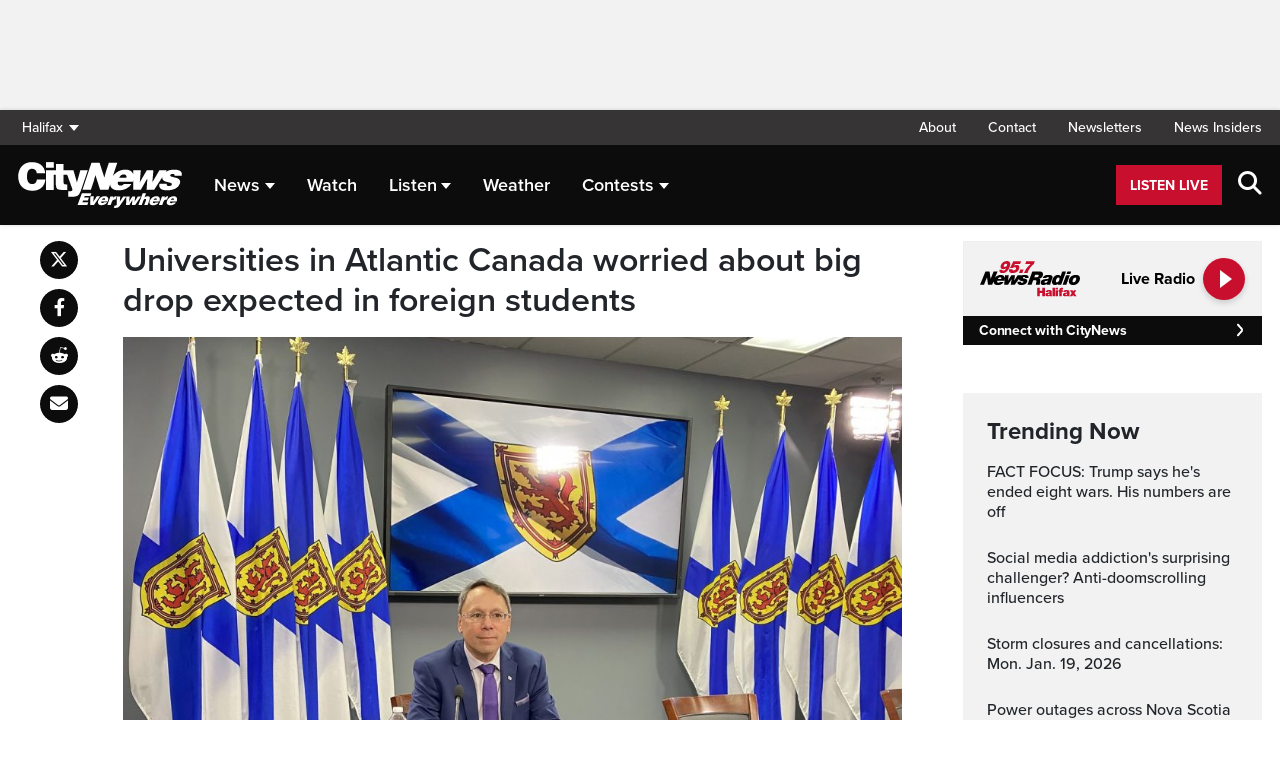

--- FILE ---
content_type: text/html; charset=UTF-8
request_url: https://halifax.citynews.ca/2024/07/31/universities-in-atlantic-canada-worried-about-big-drop-expected-in-foreign-students/
body_size: 22161
content:
<!DOCTYPE html>
<html dir="ltr" lang="en">
<head>
	<meta charset="utf-8">
	<meta name="viewport" content="width=device-width, initial-scale=1">
	<link rel="apple-touch-icon" sizes="180x180" href="/apple-touch-icon.png?v=2">
	<link rel="icon" type="image/png" sizes="32x32" href="/favicon-32x32.png?v=2">
	<link rel="icon" type="image/png" sizes="16x16" href="/favicon-16x16.png?v=2">
	<link rel="manifest" href="/site.webmanifest?v=2">
	<link rel="mask-icon" href="/safari-pinned-tab.svg" color="#5bbad5">
	<meta name="msapplication-TileColor" content="#da532c">
	<meta name="theme-color" content="#ffffff">
	<title>Universities in Atlantic Canada worried about big drop expected in foreign students</title>
	<meta name='robots' content='index, follow, max-image-preview:large, max-snippet:-1, max-video-preview:-1' />
	<style>img:is([sizes="auto" i], [sizes^="auto," i]) { contain-intrinsic-size: 3000px 1500px }</style>
	
	<!-- This site is optimized with the Yoast SEO plugin v25.5 - https://yoast.com/wordpress/plugins/seo/ -->
	<link rel="canonical" href="https://halifax.citynews.ca/2024/07/31/universities-in-atlantic-canada-worried-about-big-drop-expected-in-foreign-students/" />
	<meta property="og:locale" content="en_US" />
	<meta property="og:type" content="article" />
	<meta property="og:title" content="Universities in Atlantic Canada worried about big drop expected in foreign students" />
	<meta property="og:description" content="HALIFAX — With just over one month before the beginning of the school year, universities in Atlantic Canada are worried about the expected big drop in foreign student enrolment due to caps imposed by the federal government. In Nova Scotia, the province has so far accepted less than 4,000 international students for the upcoming year, [&hellip;]" />
	<meta property="og:url" content="https://halifax.citynews.ca/2024/07/31/universities-in-atlantic-canada-worried-about-big-drop-expected-in-foreign-students/" />
	<meta property="og:site_name" content="CityNews Halifax" />
	<meta property="article:publisher" content="https://www.facebook.com/CityNewsHalifax" />
	<meta property="article:published_time" content="2024-07-31T15:37:41+00:00" />
	<meta property="article:modified_time" content="2024-08-01T16:56:04+00:00" />
	<meta property="og:image" content="https://halifax.citynews.ca/wp-content/blogs.dir/sites/5/2024/07/a137494c455b58262f2b0d0df20b5aac3ef31862f3b8a8a6ed5466224c315feb-e1722531350318.jpg" />
	<meta property="og:image:width" content="1400" />
	<meta property="og:image:height" content="788" />
	<meta property="og:image:type" content="image/jpeg" />
	<meta name="author" content="News Staff" />
	<meta name="twitter:card" content="summary_large_image" />
	<meta name="twitter:creator" content="@CityNewsHFX" />
	<meta name="twitter:site" content="@CityNewsHFX" />
	<script type="application/ld+json" class="yoast-schema-graph">{"@context":"https://schema.org","@graph":[{"@type":"Article","@id":"https://halifax.citynews.ca/2024/07/31/universities-in-atlantic-canada-worried-about-big-drop-expected-in-foreign-students/#article","isPartOf":{"@id":"https://halifax.citynews.ca/2024/07/31/universities-in-atlantic-canada-worried-about-big-drop-expected-in-foreign-students/"},"author":[{"@id":"https://halifax.citynews.ca/#/schema/person/2c39a728c2f2ea27d2ac74ac6a6165fe"}],"headline":"Universities in Atlantic Canada worried about big drop expected in foreign students","datePublished":"2024-07-31T15:37:41+00:00","dateModified":"2024-08-01T16:56:04+00:00","mainEntityOfPage":{"@id":"https://halifax.citynews.ca/2024/07/31/universities-in-atlantic-canada-worried-about-big-drop-expected-in-foreign-students/"},"wordCount":456,"commentCount":0,"publisher":{"@id":"https://halifax.citynews.ca/#organization"},"image":{"@id":"https://halifax.citynews.ca/2024/07/31/universities-in-atlantic-canada-worried-about-big-drop-expected-in-foreign-students/#primaryimage"},"thumbnailUrl":"https://halifax.citynews.ca/wp-content/blogs.dir/sites/5/2024/07/a137494c455b58262f2b0d0df20b5aac3ef31862f3b8a8a6ed5466224c315feb-e1722531350318.jpg","articleSection":["Atlantic"],"inLanguage":"en-US","potentialAction":[{"@type":"CommentAction","name":"Comment","target":["https://halifax.citynews.ca/2024/07/31/universities-in-atlantic-canada-worried-about-big-drop-expected-in-foreign-students/#respond"]}]},{"@type":"WebPage","@id":"https://halifax.citynews.ca/2024/07/31/universities-in-atlantic-canada-worried-about-big-drop-expected-in-foreign-students/","url":"https://halifax.citynews.ca/2024/07/31/universities-in-atlantic-canada-worried-about-big-drop-expected-in-foreign-students/","name":"Universities in Atlantic Canada worried about big drop expected in foreign students","isPartOf":{"@id":"https://halifax.citynews.ca/#website"},"primaryImageOfPage":{"@id":"https://halifax.citynews.ca/2024/07/31/universities-in-atlantic-canada-worried-about-big-drop-expected-in-foreign-students/#primaryimage"},"image":{"@id":"https://halifax.citynews.ca/2024/07/31/universities-in-atlantic-canada-worried-about-big-drop-expected-in-foreign-students/#primaryimage"},"thumbnailUrl":"https://halifax.citynews.ca/wp-content/blogs.dir/sites/5/2024/07/a137494c455b58262f2b0d0df20b5aac3ef31862f3b8a8a6ed5466224c315feb-e1722531350318.jpg","datePublished":"2024-07-31T15:37:41+00:00","dateModified":"2024-08-01T16:56:04+00:00","breadcrumb":{"@id":"https://halifax.citynews.ca/2024/07/31/universities-in-atlantic-canada-worried-about-big-drop-expected-in-foreign-students/#breadcrumb"},"inLanguage":"en-US","potentialAction":[{"@type":"ReadAction","target":["https://halifax.citynews.ca/2024/07/31/universities-in-atlantic-canada-worried-about-big-drop-expected-in-foreign-students/"]}]},{"@type":"ImageObject","inLanguage":"en-US","@id":"https://halifax.citynews.ca/2024/07/31/universities-in-atlantic-canada-worried-about-big-drop-expected-in-foreign-students/#primaryimage","url":"https://halifax.citynews.ca/wp-content/blogs.dir/sites/5/2024/07/a137494c455b58262f2b0d0df20b5aac3ef31862f3b8a8a6ed5466224c315feb-e1722531350318.jpg","contentUrl":"https://halifax.citynews.ca/wp-content/blogs.dir/sites/5/2024/07/a137494c455b58262f2b0d0df20b5aac3ef31862f3b8a8a6ed5466224c315feb-e1722531350318.jpg","width":1400,"height":788,"caption":"Nova Scotia Advanced Education Minister Brian Wong is shown at a news conference in Halifax on Friday, Feb. 2, 2024. THE CANADIAN PRESS/Keith Doucette"},{"@type":"BreadcrumbList","@id":"https://halifax.citynews.ca/2024/07/31/universities-in-atlantic-canada-worried-about-big-drop-expected-in-foreign-students/#breadcrumb","itemListElement":[{"@type":"ListItem","position":1,"name":"Home","item":"https://halifax.citynews.ca/"},{"@type":"ListItem","position":2,"name":"Universities in Atlantic Canada worried about big drop expected in foreign students"}]},{"@type":"WebSite","@id":"https://halifax.citynews.ca/#website","url":"https://halifax.citynews.ca/","name":"CityNews Halifax","description":"Breaking News | Top Local Stories","publisher":{"@id":"https://halifax.citynews.ca/#organization"},"potentialAction":[{"@type":"SearchAction","target":{"@type":"EntryPoint","urlTemplate":"https://halifax.citynews.ca/?s={search_term_string}"},"query-input":{"@type":"PropertyValueSpecification","valueRequired":true,"valueName":"search_term_string"}}],"inLanguage":"en-US"},{"@type":"Organization","@id":"https://halifax.citynews.ca/#organization","name":"CityNews Halifax","url":"https://halifax.citynews.ca/","logo":{"@type":"ImageObject","inLanguage":"en-US","@id":"https://halifax.citynews.ca/#/schema/logo/image/","url":"https://halifax.citynews.ca/wp-content/blogs.dir/sites/5/2015/04/30/cropped-CityNews-App-Logo.png","contentUrl":"https://halifax.citynews.ca/wp-content/blogs.dir/sites/5/2015/04/30/cropped-CityNews-App-Logo.png","width":512,"height":512,"caption":"CityNews Halifax"},"image":{"@id":"https://halifax.citynews.ca/#/schema/logo/image/"},"sameAs":["https://www.facebook.com/CityNewsHalifax","https://x.com/CityNewsHFX"]},{"@type":"Person","@id":"https://halifax.citynews.ca/#/schema/person/2c39a728c2f2ea27d2ac74ac6a6165fe","name":"News Staff","image":{"@type":"ImageObject","inLanguage":"en-US","@id":"https://halifax.citynews.ca/#/schema/person/image/0c59f6b0224ee04eaa33e31c326a2fa9","url":"https://secure.gravatar.com/avatar/e771015cd62f599f5ad74f1911f4b4f84cff8c3c9ed9ab08e6df9cc697b58992?s=96&d=mm&r=g","contentUrl":"https://secure.gravatar.com/avatar/e771015cd62f599f5ad74f1911f4b4f84cff8c3c9ed9ab08e6df9cc697b58992?s=96&d=mm&r=g","caption":"News Staff"},"url":"https://halifax.citynews.ca/author/newsstaff/"}]}</script>
	<!-- / Yoast SEO plugin. -->


<link rel='dns-prefetch' href='//halifax.citynews.ca' />
<link rel='dns-prefetch' href='//cdnjs.cloudflare.com' />
<link rel='dns-prefetch' href='//assets.adobedtm.com' />
<link rel='dns-prefetch' href='//www.google.com' />
<link rel='dns-prefetch' href='//wlcdn.cstmapp.com' />
<link rel='dns-prefetch' href='//use.typekit.net' />
<link rel='dns-prefetch' href='//use.fontawesome.com' />
<link rel='dns-prefetch' href='//players.brightcove.net' />
<link rel="alternate" type="application/rss+xml" title="CityNews Halifax &raquo; Universities in Atlantic Canada worried about big drop expected in foreign students Comments Feed" href="https://halifax.citynews.ca/2024/07/31/universities-in-atlantic-canada-worried-about-big-drop-expected-in-foreign-students/feed/" />
<script type="text/javascript">
/* <![CDATA[ */
window._wpemojiSettings = {"baseUrl":"https:\/\/s.w.org\/images\/core\/emoji\/16.0.1\/72x72\/","ext":".png","svgUrl":"https:\/\/s.w.org\/images\/core\/emoji\/16.0.1\/svg\/","svgExt":".svg","source":{"concatemoji":"https:\/\/halifax.citynews.ca\/wp-includes\/js\/wp-emoji-release.min.js?ver=6.8.2"}};
/*! This file is auto-generated */
!function(s,n){var o,i,e;function c(e){try{var t={supportTests:e,timestamp:(new Date).valueOf()};sessionStorage.setItem(o,JSON.stringify(t))}catch(e){}}function p(e,t,n){e.clearRect(0,0,e.canvas.width,e.canvas.height),e.fillText(t,0,0);var t=new Uint32Array(e.getImageData(0,0,e.canvas.width,e.canvas.height).data),a=(e.clearRect(0,0,e.canvas.width,e.canvas.height),e.fillText(n,0,0),new Uint32Array(e.getImageData(0,0,e.canvas.width,e.canvas.height).data));return t.every(function(e,t){return e===a[t]})}function u(e,t){e.clearRect(0,0,e.canvas.width,e.canvas.height),e.fillText(t,0,0);for(var n=e.getImageData(16,16,1,1),a=0;a<n.data.length;a++)if(0!==n.data[a])return!1;return!0}function f(e,t,n,a){switch(t){case"flag":return n(e,"\ud83c\udff3\ufe0f\u200d\u26a7\ufe0f","\ud83c\udff3\ufe0f\u200b\u26a7\ufe0f")?!1:!n(e,"\ud83c\udde8\ud83c\uddf6","\ud83c\udde8\u200b\ud83c\uddf6")&&!n(e,"\ud83c\udff4\udb40\udc67\udb40\udc62\udb40\udc65\udb40\udc6e\udb40\udc67\udb40\udc7f","\ud83c\udff4\u200b\udb40\udc67\u200b\udb40\udc62\u200b\udb40\udc65\u200b\udb40\udc6e\u200b\udb40\udc67\u200b\udb40\udc7f");case"emoji":return!a(e,"\ud83e\udedf")}return!1}function g(e,t,n,a){var r="undefined"!=typeof WorkerGlobalScope&&self instanceof WorkerGlobalScope?new OffscreenCanvas(300,150):s.createElement("canvas"),o=r.getContext("2d",{willReadFrequently:!0}),i=(o.textBaseline="top",o.font="600 32px Arial",{});return e.forEach(function(e){i[e]=t(o,e,n,a)}),i}function t(e){var t=s.createElement("script");t.src=e,t.defer=!0,s.head.appendChild(t)}"undefined"!=typeof Promise&&(o="wpEmojiSettingsSupports",i=["flag","emoji"],n.supports={everything:!0,everythingExceptFlag:!0},e=new Promise(function(e){s.addEventListener("DOMContentLoaded",e,{once:!0})}),new Promise(function(t){var n=function(){try{var e=JSON.parse(sessionStorage.getItem(o));if("object"==typeof e&&"number"==typeof e.timestamp&&(new Date).valueOf()<e.timestamp+604800&&"object"==typeof e.supportTests)return e.supportTests}catch(e){}return null}();if(!n){if("undefined"!=typeof Worker&&"undefined"!=typeof OffscreenCanvas&&"undefined"!=typeof URL&&URL.createObjectURL&&"undefined"!=typeof Blob)try{var e="postMessage("+g.toString()+"("+[JSON.stringify(i),f.toString(),p.toString(),u.toString()].join(",")+"));",a=new Blob([e],{type:"text/javascript"}),r=new Worker(URL.createObjectURL(a),{name:"wpTestEmojiSupports"});return void(r.onmessage=function(e){c(n=e.data),r.terminate(),t(n)})}catch(e){}c(n=g(i,f,p,u))}t(n)}).then(function(e){for(var t in e)n.supports[t]=e[t],n.supports.everything=n.supports.everything&&n.supports[t],"flag"!==t&&(n.supports.everythingExceptFlag=n.supports.everythingExceptFlag&&n.supports[t]);n.supports.everythingExceptFlag=n.supports.everythingExceptFlag&&!n.supports.flag,n.DOMReady=!1,n.readyCallback=function(){n.DOMReady=!0}}).then(function(){return e}).then(function(){var e;n.supports.everything||(n.readyCallback(),(e=n.source||{}).concatemoji?t(e.concatemoji):e.wpemoji&&e.twemoji&&(t(e.twemoji),t(e.wpemoji)))}))}((window,document),window._wpemojiSettings);
/* ]]> */
</script>
<link rel='stylesheet' id='easypromos_icons-css' href='https://halifax.citynews.ca/wp-content/plugins/easypromos/css/style.css?ver=6.8.2' type='text/css' media='all' />
<link rel='stylesheet' id='easyp_widget_embed-css' href='https://wlcdn.cstmapp.com/widget/widget_popup.css?ver=6.8.2' type='text/css' media='all' />
<style id='wp-emoji-styles-inline-css' type='text/css'>

	img.wp-smiley, img.emoji {
		display: inline !important;
		border: none !important;
		box-shadow: none !important;
		height: 1em !important;
		width: 1em !important;
		margin: 0 0.07em !important;
		vertical-align: -0.1em !important;
		background: none !important;
		padding: 0 !important;
	}
</style>
<link rel='stylesheet' id='wp-block-library-css' href='https://halifax.citynews.ca/wp-includes/css/dist/block-library/style.min.css?ver=6.8.2' type='text/css' media='all' />
<style id='classic-theme-styles-inline-css' type='text/css'>
/*! This file is auto-generated */
.wp-block-button__link{color:#fff;background-color:#32373c;border-radius:9999px;box-shadow:none;text-decoration:none;padding:calc(.667em + 2px) calc(1.333em + 2px);font-size:1.125em}.wp-block-file__button{background:#32373c;color:#fff;text-decoration:none}
</style>
<style id='co-authors-plus-coauthors-style-inline-css' type='text/css'>
.wp-block-co-authors-plus-coauthors.is-layout-flow [class*=wp-block-co-authors-plus]{display:inline}

</style>
<style id='co-authors-plus-avatar-style-inline-css' type='text/css'>
.wp-block-co-authors-plus-avatar :where(img){height:auto;max-width:100%;vertical-align:bottom}.wp-block-co-authors-plus-coauthors.is-layout-flow .wp-block-co-authors-plus-avatar :where(img){vertical-align:middle}.wp-block-co-authors-plus-avatar:is(.alignleft,.alignright){display:table}.wp-block-co-authors-plus-avatar.aligncenter{display:table;margin-inline:auto}

</style>
<style id='co-authors-plus-image-style-inline-css' type='text/css'>
.wp-block-co-authors-plus-image{margin-bottom:0}.wp-block-co-authors-plus-image :where(img){height:auto;max-width:100%;vertical-align:bottom}.wp-block-co-authors-plus-coauthors.is-layout-flow .wp-block-co-authors-plus-image :where(img){vertical-align:middle}.wp-block-co-authors-plus-image:is(.alignfull,.alignwide) :where(img){width:100%}.wp-block-co-authors-plus-image:is(.alignleft,.alignright){display:table}.wp-block-co-authors-plus-image.aligncenter{display:table;margin-inline:auto}

</style>
<link rel='stylesheet' id='create-block-easypromos-block-css' href='https://halifax.citynews.ca/wp-content/plugins/easypromos/build/style-index.css?ver=1764861882' type='text/css' media='all' />
<style id='pdfemb-pdf-embedder-viewer-style-inline-css' type='text/css'>
.wp-block-pdfemb-pdf-embedder-viewer{max-width:none}

</style>
<style id='global-styles-inline-css' type='text/css'>
:root{--wp--preset--aspect-ratio--square: 1;--wp--preset--aspect-ratio--4-3: 4/3;--wp--preset--aspect-ratio--3-4: 3/4;--wp--preset--aspect-ratio--3-2: 3/2;--wp--preset--aspect-ratio--2-3: 2/3;--wp--preset--aspect-ratio--16-9: 16/9;--wp--preset--aspect-ratio--9-16: 9/16;--wp--preset--color--black: #000000;--wp--preset--color--cyan-bluish-gray: #abb8c3;--wp--preset--color--white: #ffffff;--wp--preset--color--pale-pink: #f78da7;--wp--preset--color--vivid-red: #cf2e2e;--wp--preset--color--luminous-vivid-orange: #ff6900;--wp--preset--color--luminous-vivid-amber: #fcb900;--wp--preset--color--light-green-cyan: #7bdcb5;--wp--preset--color--vivid-green-cyan: #00d084;--wp--preset--color--pale-cyan-blue: #8ed1fc;--wp--preset--color--vivid-cyan-blue: #0693e3;--wp--preset--color--vivid-purple: #9b51e0;--wp--preset--gradient--vivid-cyan-blue-to-vivid-purple: linear-gradient(135deg,rgba(6,147,227,1) 0%,rgb(155,81,224) 100%);--wp--preset--gradient--light-green-cyan-to-vivid-green-cyan: linear-gradient(135deg,rgb(122,220,180) 0%,rgb(0,208,130) 100%);--wp--preset--gradient--luminous-vivid-amber-to-luminous-vivid-orange: linear-gradient(135deg,rgba(252,185,0,1) 0%,rgba(255,105,0,1) 100%);--wp--preset--gradient--luminous-vivid-orange-to-vivid-red: linear-gradient(135deg,rgba(255,105,0,1) 0%,rgb(207,46,46) 100%);--wp--preset--gradient--very-light-gray-to-cyan-bluish-gray: linear-gradient(135deg,rgb(238,238,238) 0%,rgb(169,184,195) 100%);--wp--preset--gradient--cool-to-warm-spectrum: linear-gradient(135deg,rgb(74,234,220) 0%,rgb(151,120,209) 20%,rgb(207,42,186) 40%,rgb(238,44,130) 60%,rgb(251,105,98) 80%,rgb(254,248,76) 100%);--wp--preset--gradient--blush-light-purple: linear-gradient(135deg,rgb(255,206,236) 0%,rgb(152,150,240) 100%);--wp--preset--gradient--blush-bordeaux: linear-gradient(135deg,rgb(254,205,165) 0%,rgb(254,45,45) 50%,rgb(107,0,62) 100%);--wp--preset--gradient--luminous-dusk: linear-gradient(135deg,rgb(255,203,112) 0%,rgb(199,81,192) 50%,rgb(65,88,208) 100%);--wp--preset--gradient--pale-ocean: linear-gradient(135deg,rgb(255,245,203) 0%,rgb(182,227,212) 50%,rgb(51,167,181) 100%);--wp--preset--gradient--electric-grass: linear-gradient(135deg,rgb(202,248,128) 0%,rgb(113,206,126) 100%);--wp--preset--gradient--midnight: linear-gradient(135deg,rgb(2,3,129) 0%,rgb(40,116,252) 100%);--wp--preset--font-size--small: 13px;--wp--preset--font-size--medium: 20px;--wp--preset--font-size--large: 36px;--wp--preset--font-size--x-large: 42px;--wp--preset--spacing--20: 0.44rem;--wp--preset--spacing--30: 0.67rem;--wp--preset--spacing--40: 1rem;--wp--preset--spacing--50: 1.5rem;--wp--preset--spacing--60: 2.25rem;--wp--preset--spacing--70: 3.38rem;--wp--preset--spacing--80: 5.06rem;--wp--preset--shadow--natural: 6px 6px 9px rgba(0, 0, 0, 0.2);--wp--preset--shadow--deep: 12px 12px 50px rgba(0, 0, 0, 0.4);--wp--preset--shadow--sharp: 6px 6px 0px rgba(0, 0, 0, 0.2);--wp--preset--shadow--outlined: 6px 6px 0px -3px rgba(255, 255, 255, 1), 6px 6px rgba(0, 0, 0, 1);--wp--preset--shadow--crisp: 6px 6px 0px rgba(0, 0, 0, 1);}:where(.is-layout-flex){gap: 0.5em;}:where(.is-layout-grid){gap: 0.5em;}body .is-layout-flex{display: flex;}.is-layout-flex{flex-wrap: wrap;align-items: center;}.is-layout-flex > :is(*, div){margin: 0;}body .is-layout-grid{display: grid;}.is-layout-grid > :is(*, div){margin: 0;}:where(.wp-block-columns.is-layout-flex){gap: 2em;}:where(.wp-block-columns.is-layout-grid){gap: 2em;}:where(.wp-block-post-template.is-layout-flex){gap: 1.25em;}:where(.wp-block-post-template.is-layout-grid){gap: 1.25em;}.has-black-color{color: var(--wp--preset--color--black) !important;}.has-cyan-bluish-gray-color{color: var(--wp--preset--color--cyan-bluish-gray) !important;}.has-white-color{color: var(--wp--preset--color--white) !important;}.has-pale-pink-color{color: var(--wp--preset--color--pale-pink) !important;}.has-vivid-red-color{color: var(--wp--preset--color--vivid-red) !important;}.has-luminous-vivid-orange-color{color: var(--wp--preset--color--luminous-vivid-orange) !important;}.has-luminous-vivid-amber-color{color: var(--wp--preset--color--luminous-vivid-amber) !important;}.has-light-green-cyan-color{color: var(--wp--preset--color--light-green-cyan) !important;}.has-vivid-green-cyan-color{color: var(--wp--preset--color--vivid-green-cyan) !important;}.has-pale-cyan-blue-color{color: var(--wp--preset--color--pale-cyan-blue) !important;}.has-vivid-cyan-blue-color{color: var(--wp--preset--color--vivid-cyan-blue) !important;}.has-vivid-purple-color{color: var(--wp--preset--color--vivid-purple) !important;}.has-black-background-color{background-color: var(--wp--preset--color--black) !important;}.has-cyan-bluish-gray-background-color{background-color: var(--wp--preset--color--cyan-bluish-gray) !important;}.has-white-background-color{background-color: var(--wp--preset--color--white) !important;}.has-pale-pink-background-color{background-color: var(--wp--preset--color--pale-pink) !important;}.has-vivid-red-background-color{background-color: var(--wp--preset--color--vivid-red) !important;}.has-luminous-vivid-orange-background-color{background-color: var(--wp--preset--color--luminous-vivid-orange) !important;}.has-luminous-vivid-amber-background-color{background-color: var(--wp--preset--color--luminous-vivid-amber) !important;}.has-light-green-cyan-background-color{background-color: var(--wp--preset--color--light-green-cyan) !important;}.has-vivid-green-cyan-background-color{background-color: var(--wp--preset--color--vivid-green-cyan) !important;}.has-pale-cyan-blue-background-color{background-color: var(--wp--preset--color--pale-cyan-blue) !important;}.has-vivid-cyan-blue-background-color{background-color: var(--wp--preset--color--vivid-cyan-blue) !important;}.has-vivid-purple-background-color{background-color: var(--wp--preset--color--vivid-purple) !important;}.has-black-border-color{border-color: var(--wp--preset--color--black) !important;}.has-cyan-bluish-gray-border-color{border-color: var(--wp--preset--color--cyan-bluish-gray) !important;}.has-white-border-color{border-color: var(--wp--preset--color--white) !important;}.has-pale-pink-border-color{border-color: var(--wp--preset--color--pale-pink) !important;}.has-vivid-red-border-color{border-color: var(--wp--preset--color--vivid-red) !important;}.has-luminous-vivid-orange-border-color{border-color: var(--wp--preset--color--luminous-vivid-orange) !important;}.has-luminous-vivid-amber-border-color{border-color: var(--wp--preset--color--luminous-vivid-amber) !important;}.has-light-green-cyan-border-color{border-color: var(--wp--preset--color--light-green-cyan) !important;}.has-vivid-green-cyan-border-color{border-color: var(--wp--preset--color--vivid-green-cyan) !important;}.has-pale-cyan-blue-border-color{border-color: var(--wp--preset--color--pale-cyan-blue) !important;}.has-vivid-cyan-blue-border-color{border-color: var(--wp--preset--color--vivid-cyan-blue) !important;}.has-vivid-purple-border-color{border-color: var(--wp--preset--color--vivid-purple) !important;}.has-vivid-cyan-blue-to-vivid-purple-gradient-background{background: var(--wp--preset--gradient--vivid-cyan-blue-to-vivid-purple) !important;}.has-light-green-cyan-to-vivid-green-cyan-gradient-background{background: var(--wp--preset--gradient--light-green-cyan-to-vivid-green-cyan) !important;}.has-luminous-vivid-amber-to-luminous-vivid-orange-gradient-background{background: var(--wp--preset--gradient--luminous-vivid-amber-to-luminous-vivid-orange) !important;}.has-luminous-vivid-orange-to-vivid-red-gradient-background{background: var(--wp--preset--gradient--luminous-vivid-orange-to-vivid-red) !important;}.has-very-light-gray-to-cyan-bluish-gray-gradient-background{background: var(--wp--preset--gradient--very-light-gray-to-cyan-bluish-gray) !important;}.has-cool-to-warm-spectrum-gradient-background{background: var(--wp--preset--gradient--cool-to-warm-spectrum) !important;}.has-blush-light-purple-gradient-background{background: var(--wp--preset--gradient--blush-light-purple) !important;}.has-blush-bordeaux-gradient-background{background: var(--wp--preset--gradient--blush-bordeaux) !important;}.has-luminous-dusk-gradient-background{background: var(--wp--preset--gradient--luminous-dusk) !important;}.has-pale-ocean-gradient-background{background: var(--wp--preset--gradient--pale-ocean) !important;}.has-electric-grass-gradient-background{background: var(--wp--preset--gradient--electric-grass) !important;}.has-midnight-gradient-background{background: var(--wp--preset--gradient--midnight) !important;}.has-small-font-size{font-size: var(--wp--preset--font-size--small) !important;}.has-medium-font-size{font-size: var(--wp--preset--font-size--medium) !important;}.has-large-font-size{font-size: var(--wp--preset--font-size--large) !important;}.has-x-large-font-size{font-size: var(--wp--preset--font-size--x-large) !important;}
:where(.wp-block-post-template.is-layout-flex){gap: 1.25em;}:where(.wp-block-post-template.is-layout-grid){gap: 1.25em;}
:where(.wp-block-columns.is-layout-flex){gap: 2em;}:where(.wp-block-columns.is-layout-grid){gap: 2em;}
:root :where(.wp-block-pullquote){font-size: 1.5em;line-height: 1.6;}
</style>
<link rel='stylesheet' id='rdm-dynamic-tag-management-css' href='https://halifax.citynews.ca/wp-content/plugins/rdm-dynamic-tag-management/public/css/rdm-dynamic-tag-management-public.css?ver=3.0' type='text/css' media='all' />
<link rel='stylesheet' id='rdm-pinned-video-css' href='https://halifax.citynews.ca/wp-content/plugins/rdm-pinned-video/public/css/rdm-pinned-video-public.css?ver=1.2.9' type='text/css' media='all' />
<link rel='stylesheet' id='rdm_solr_search-css' href='https://halifax.citynews.ca/wp-content/plugins/rdm-solr/dist/css/rdm-solr-form.css?ver=6.8.2' type='text/css' media='all' />
<link rel='stylesheet' id='BcVideoJSMainCSS-css' href='https://halifax.citynews.ca/wp-content/plugins/rdm-video-cloud/video/assets/css/main.css?ver=6.8.2' type='text/css' media='all' />
<link rel='stylesheet' id='typekit-css' href='https://use.typekit.net/mpm7jpm.css?ver=1' type='text/css' media='all' />
<link rel='stylesheet' id='fontawesome-css' href='https://use.fontawesome.com/releases/v6.4.2/css/all.css?ver=1' type='text/css' media='all' />
<link rel='stylesheet' id='main-citynews-2023-style-css' href='https://halifax.citynews.ca/wp-content/themes/citynews-2023/build/main.css?ver=1' type='text/css' media='all' />
<link rel='stylesheet' id='brightcove-pip-css-css' href='https://players.brightcove.net/videojs-pip/1/videojs-pip.css?ver=2.8.8' type='text/css' media='all' />
<link rel='stylesheet' id='brightcove-playlist-css' href='https://halifax.citynews.ca/wp-content/plugins/brightcove-video-connect/assets/css/brightcove_playlist.min.css?ver=2.8.8' type='text/css' media='all' />
<script type="text/javascript" src="https://halifax.citynews.ca/wp-content/plugins/easypromos/js/easypromos-mce-button.js?ver=6.8.2" id="easypromos-frame-js-js"></script>
<script type="text/javascript" src="https://cdnjs.cloudflare.com/ajax/libs/detectizr/2.2.0/detectizr.min.js?ver=6.8.2" id="detectizr-js"></script>
<script type="text/javascript" src="//assets.adobedtm.com/8cf1b6f99d16/0c065ad35d95/launch-c36c1b4f6114.min.js?ver=6.8.2" id="dtm-js"></script>
<script type="text/javascript" src="https://halifax.citynews.ca/wp-includes/js/jquery/jquery.min.js?ver=3.7.1" id="jquery-core-js"></script>
<script type="text/javascript" src="https://halifax.citynews.ca/wp-includes/js/jquery/jquery-migrate.min.js?ver=3.4.1" id="jquery-migrate-js"></script>
<script type="text/javascript" id="rdm-dynamic-tag-management-js-extra">
/* <![CDATA[ */
var localize_array = {"ajax_url":"https:\/\/halifax.citynews.ca\/wp-admin\/admin-ajax.php","authentication_type":""};
/* ]]> */
</script>
<script type="text/javascript" src="https://halifax.citynews.ca/wp-content/plugins/rdm-dynamic-tag-management/public/js/rdm-dynamic-tag-management-public.js?ver=6.8.2" id="rdm-dynamic-tag-management-js"></script>
<script type="text/javascript" id="wpgmza_data-js-extra">
/* <![CDATA[ */
var wpgmza_google_api_status = {"message":"Engine is not google-maps","code":"ENGINE_NOT_GOOGLE_MAPS"};
/* ]]> */
</script>
<script type="text/javascript" src="https://halifax.citynews.ca/wp-content/plugins/wp-google-maps/wpgmza_data.js?ver=6.8.2" id="wpgmza_data-js"></script>
<script type="text/javascript" src="https://8c11ebd904100d.rogersmedia.com/utilityx.js?ver=6.4.4" id="rsm-ad-utility-blocker-detect-js"></script>
<script type="text/javascript" src="https://utility.rogersmedia.com/utility.js?ver=6.4.4" id="rsm-ad-utility-main-js"></script>
<link rel="https://api.w.org/" href="https://halifax.citynews.ca/wp-json/" /><link rel="alternate" title="JSON" type="application/json" href="https://halifax.citynews.ca/wp-json/wp/v2/posts/3510225" /><link rel="EditURI" type="application/rsd+xml" title="RSD" href="https://halifax.citynews.ca/xmlrpc.php?rsd" />
<meta name="generator" content="WordPress 6.8.2" />
<link rel='shortlink' href='https://halifax.citynews.ca/?p=3510225' />
<link rel="alternate" title="oEmbed (JSON)" type="application/json+oembed" href="https://halifax.citynews.ca/wp-json/oembed/1.0/embed?url=https%3A%2F%2Fhalifax.citynews.ca%2F2024%2F07%2F31%2Funiversities-in-atlantic-canada-worried-about-big-drop-expected-in-foreign-students%2F" />
<link rel="alternate" title="oEmbed (XML)" type="text/xml+oembed" href="https://halifax.citynews.ca/wp-json/oembed/1.0/embed?url=https%3A%2F%2Fhalifax.citynews.ca%2F2024%2F07%2F31%2Funiversities-in-atlantic-canada-worried-about-big-drop-expected-in-foreign-students%2F&#038;format=xml" />
<style>
.pinned{z-index:2500000;position:fixed;left:0}.slide{-webkit-transition:all .25s ease-in-out;-moz-transition:all .25s ease-in-out;-o-transition:all .25s ease-in-out;transition:all .25s ease-in-out}.slide-pinned{-webkit-transform:translateY(0);-ms-transform:translateY(0);transform:translateY(0)}.slide-unpinned{-webkit-transform:translateY(-100%);-ms-transform:translateY(-100%);transform:translateY(-100%)}.sticky{display:block;position:-webkit-sticky;position:sticky;top:100px;padding-bottom:4em}#firstConteiner>div.sticky{bottom:auto!important}
</style>
<script type="text/javascript">
	const ready = n => document.readyState !== "loading" ? n() : document.addEventListener("DOMContentLoaded", n);
	var adTargets,
		infiniteScrollLastAdUnitPath = adUnitPath,
		infiniteScrollLastAdTargets  = adTargets,
		adUnitPath = "/7326/en.news_95.7_(cjni_atlantic).web",
		articleMetaData = articleMetaData || {};

	articleMetaData["3510225"] = {"section":"2024/07/31","ad_unit_path":"en.news_95.7_(cjni_atlantic).web","Test":"ros1","page":"2024,07,31,universities-in-atlantic-canada-worried-about-big-drop-expected-in-foreign-students"};
	articleMetaData["3510225"]["title"] = "Universities in Atlantic Canada worried about big drop expected in foreign students" ;
	articleMetaData["3510225"]["postid"] = "3510225" ;
	articleMetaData["3510225"]["tags"] = [""] ;
	articleMetaData["3510225"]["category"] = "Atlantic" ;
	articleMetaData["3510225"]["author"] = "News_Staff" ;
	articleMetaData["3510225"]["rogers_topic"] = "Education" ;
	
	adTargets = e => {
		let t = articleMetaData["3510225"];
		return e !== undefined && (t = { ...articleMetaData["3510225"], ...e }), t.section !== undefined && t.section === "/" && (t.section = "homepage"), t;
	};
	window.googletag?.pubadsReady && typeof window.googletag.pubads === "function" && ["sponsid", "page", "section"].forEach(key => window.googletag.pubads().clearTargeting(key));

	if ("function" === typeof RDMAdUtility) {
		window.adUtility = new RDMAdUtility({
			autoPlayingVideo: false,
			site: "en.news_95.7_(cjni_atlantic).web"

		});
	}
	var ad_sticky_time = window.innerWidth > 767 ? 5000 : 5000;
</script>
					<script type="application/adobe" class="adobe-mobile-analytics">
			{"author":"Cassidy McMackon, The Canadian Press","cms-id":3510225,"bc-id":""}			</script>
			
                              <script>!function(a){var e="https://s.go-mpulse.net/boomerang/",t="addEventListener";if("False"=="True")a.BOOMR_config=a.BOOMR_config||{},a.BOOMR_config.PageParams=a.BOOMR_config.PageParams||{},a.BOOMR_config.PageParams.pci=!0,e="https://s2.go-mpulse.net/boomerang/";if(window.BOOMR_API_key="A5Q4N-7YZ3Y-629J9-SP3KR-ZAJKZ",function(){function n(e){a.BOOMR_onload=e&&e.timeStamp||(new Date).getTime()}if(!a.BOOMR||!a.BOOMR.version&&!a.BOOMR.snippetExecuted){a.BOOMR=a.BOOMR||{},a.BOOMR.snippetExecuted=!0;var i,_,o,r=document.createElement("iframe");if(a[t])a[t]("load",n,!1);else if(a.attachEvent)a.attachEvent("onload",n);r.src="javascript:void(0)",r.title="",r.role="presentation",(r.frameElement||r).style.cssText="width:0;height:0;border:0;display:none;",o=document.getElementsByTagName("script")[0],o.parentNode.insertBefore(r,o);try{_=r.contentWindow.document}catch(O){i=document.domain,r.src="javascript:var d=document.open();d.domain='"+i+"';void(0);",_=r.contentWindow.document}_.open()._l=function(){var a=this.createElement("script");if(i)this.domain=i;a.id="boomr-if-as",a.src=e+"A5Q4N-7YZ3Y-629J9-SP3KR-ZAJKZ",BOOMR_lstart=(new Date).getTime(),this.body.appendChild(a)},_.write("<bo"+'dy onload="document._l();">'),_.close()}}(),"".length>0)if(a&&"performance"in a&&a.performance&&"function"==typeof a.performance.setResourceTimingBufferSize)a.performance.setResourceTimingBufferSize();!function(){if(BOOMR=a.BOOMR||{},BOOMR.plugins=BOOMR.plugins||{},!BOOMR.plugins.AK){var e=""=="true"?1:0,t="",n="cj2x6fixhuxgg2loiv5a-f-bb0f125e4-clientnsv4-s.akamaihd.net",i="false"=="true"?2:1,_={"ak.v":"39","ak.cp":"1247007","ak.ai":parseInt("747585",10),"ak.ol":"0","ak.cr":8,"ak.ipv":4,"ak.proto":"h2","ak.rid":"f805cd","ak.r":45721,"ak.a2":e,"ak.m":"dscj","ak.n":"essl","ak.bpcip":"18.117.127.0","ak.cport":44398,"ak.gh":"23.33.25.10","ak.quicv":"","ak.tlsv":"tls1.3","ak.0rtt":"","ak.0rtt.ed":"","ak.csrc":"-","ak.acc":"","ak.t":"1768834426","ak.ak":"hOBiQwZUYzCg5VSAfCLimQ==oiff29zh8llyZjYBFhbeCLs702gU0NnusH77RGLnd0IyoaDl7CasWZVJFVv5uJfIfXgwU13kBl3kTr3IGKwK83zwiVWBAko74xtSA4lvPrZuJqWlA0X+LQAXFW4h33dqp+jnNdFgOe+7dmt8Xf+KD/9+/E92Rjess0AzEqnaPCvOjTwnXpEvc1zZ2SmEXtP5lFbQz/OHU46EPFYJZNm8WTPl5jIb+gdV3EraSAUzmmxeZPcBhLOeQqqY/9sZP7MCwt9xE2NQXg00gzD3QfWi/iA8t/aG2273xRm1BvsRU6RdN4i1r5Rm86shx8icXf2ZSMgjI3NzsnFXm/bHGUNmkiiQNPnZ23qN88CwJwvQOqddLgq+Nt0eMJSHlsqAFGCeG4SuTv1qx6N5GD23cNvRAbsKSVy1Ar3jd0ZViEKjB3M=","ak.pv":"105","ak.dpoabenc":"","ak.tf":i};if(""!==t)_["ak.ruds"]=t;var o={i:!1,av:function(e){var t="http.initiator";if(e&&(!e[t]||"spa_hard"===e[t]))_["ak.feo"]=void 0!==a.aFeoApplied?1:0,BOOMR.addVar(_)},rv:function(){var a=["ak.bpcip","ak.cport","ak.cr","ak.csrc","ak.gh","ak.ipv","ak.m","ak.n","ak.ol","ak.proto","ak.quicv","ak.tlsv","ak.0rtt","ak.0rtt.ed","ak.r","ak.acc","ak.t","ak.tf"];BOOMR.removeVar(a)}};BOOMR.plugins.AK={akVars:_,akDNSPreFetchDomain:n,init:function(){if(!o.i){var a=BOOMR.subscribe;a("before_beacon",o.av,null,null),a("onbeacon",o.rv,null,null),o.i=!0}return this},is_complete:function(){return!0}}}}()}(window);</script></head>

<body class="wp-singular post-template-default single single-post postid-3510225 single-format-standard wp-theme-citynews-2023">
				<div id="master-leaderboard" class="sticky-top sticky-animate-top ad-load d-flex align-items-center justify-content-center grey-background" data-ad-type="_AD_LEADERBOARD_MASTER" data-ad-type-xs="_AD_MULTIAD_MOB" data-ad-type-lg="_AD_MULTIAD_LBSL"></div>
		<div class="skipnav" role="complementary" aria-label="skip-to-main">
	<a href="#main-content">
		Skip to main content
	</a>
</div>
<header id="site-header" class="sticky-top sticky-animate-top" role="banner">
	<!-- Secondary Menu Container -->
	<div class="topbar d-none d-md-block">
		<div class="container-secondary container">
			<div class="row">
				<div class="col-12">
					<div class="justify-content-end nav">
					<div class="px-3 location-toggle nav-item dropdown"><a role="button" aria-label="Select Your City" class="dropdown-toggle nav-link" data-bs-toggle="dropdown" href="#" aria-expanded="false" itemscope itemtype="http://www.schema.org/SiteNavigationElement">Halifax</a> <ul class="dropdown-menu menu-site-locations"> <li  id="menu-item-253" class="menu-item menu-item-type-custom menu-item-object-custom menu-item-253 nav-item"><a itemprop="url" href="https://calgary.citynews.ca" class="nav-link"><span itemprop="name">Calgary</span></a></li>
<li  id="menu-item-21" class="menu-item menu-item-type-custom menu-item-object-custom menu-item-21 nav-item"><a itemprop="url" href="https://edmonton.citynews.ca" class="nav-link"><span itemprop="name">Edmonton</span></a></li>
<li  id="menu-item-2375" class="menu-item menu-item-type-custom menu-item-object-custom menu-item-2375 nav-item d-none"><a itemprop="url" href="https://halifax.citynews.ca" class="nav-link"><span itemprop="name">Halifax</span></a></li>
<li  id="menu-item-2374" class="menu-item menu-item-type-custom menu-item-object-custom menu-item-2374 nav-item"><a itemprop="url" href="https://kitchener.citynews.ca" class="nav-link"><span itemprop="name">Kitchener</span></a></li>
<li  id="menu-item-251" class="menu-item menu-item-type-custom menu-item-object-custom menu-item-251 nav-item"><a itemprop="url" href="https://montreal.citynews.ca" class="nav-link"><span itemprop="name">Montreal</span></a></li>
<li  id="menu-item-2255" class="menu-item menu-item-type-custom menu-item-object-custom menu-item-2255 nav-item"><a itemprop="url" href="https://ottawa.citynews.ca" class="nav-link"><span itemprop="name">Ottawa</span></a></li>
<li  id="menu-item-7" class="menu-item menu-item-type-custom menu-item-object-custom menu-item-7 nav-item"><a itemprop="url" href="https://toronto.citynews.ca" class="nav-link"><span itemprop="name">Toronto</span></a></li>
<li  id="menu-item-255" class="menu-item menu-item-type-custom menu-item-object-custom menu-item-255 nav-item"><a itemprop="url" href="https://vancouver.citynews.ca" class="nav-link"><span itemprop="name">Vancouver</span></a></li>
<li  id="menu-item-19" class="menu-item menu-item-type-custom menu-item-object-custom menu-item-19 nav-item"><a itemprop="url" href="https://winnipeg.citynews.ca" class="nav-link"><span itemprop="name">Winnipeg</span></a></li>
 </ul></div><div class="navtoogle-class"><ul id="menu-03-top-nav-secondary" class="justify-content-end nav" itemscope itemtype="http://www.schema.org/SiteNavigationElement"><li  id="menu-item-2928024" class="menu-item menu-item-type-post_type menu-item-object-page menu-item-2928024 nav-item"><a itemprop="url" href="https://halifax.citynews.ca/about/" class="nav-link"><span itemprop="name">About</span></a></li>
<li  id="menu-item-2928025" class="menu-item menu-item-type-post_type menu-item-object-page menu-item-2928025 nav-item"><a itemprop="url" href="https://halifax.citynews.ca/contact/" class="nav-link"><span itemprop="name">Contact</span></a></li>
<li  id="menu-item-2928026" class="menu-item menu-item-type-custom menu-item-object-custom menu-item-2928026 nav-item"><a itemprop="url" href="/newsletters" class="nav-link"><span itemprop="name">Newsletters</span></a></li>
<li  id="menu-item-3082697" class="menu-item menu-item-type-post_type menu-item-object-page menu-item-3082697 nav-item"><a itemprop="url" href="https://halifax.citynews.ca/changes-to-the-citynews-insider-club/" class="nav-link"><span itemprop="name">News Insiders</span></a></li>
</ul></div>					</div>
				</div>					
			</div>
		</div>
	</div>
	<!-- Primary Menu Container -->
	<div class="container-primary container">
		<div class="row">
			<div class="container-primary-col col-12">
				<nav role="navigation" class="navbar navbar-expand-md navbar-light">
					<span class="navbar-brand">
						<a href="/">
							<img class="parent-logo ms-3 m-sm-0" src="https://halifax.citynews.ca/wp-content/themes/citynews-2023/src/images/CityNews_Everywhere_White.svg" alt="CityNews Everywhere">
						</a>
					</span>
															<button aria-controls="primary-navbar-nav" type="button" aria-label="Navigation menu" aria-describedby="Navigation menu" id="mobile-navbar-toggler" aria-expanded="false" aria-controls="primary-navbar-nav" class="pe-3 navbar-toggler collapsed mobile-navbar-toggler" data-bs-toggle="collapse" data-bs-target=".mobile-navbar-toggler-target"><span class="navbar-toggler-icon"></span></button>
					<div class="darken-overlay mobile-navbar-toggler" data-bs-toggle="collapse" data-bs-target=".mobile-navbar-toggler-target" id="mobile-menu-dark-overlay" aria-hidden="true"></div>
					<div class="navbar-collapse collapse mobile-navbar-toggler-target" id="primary-navbar-nav">	
					<div class="d-flex d-md-none ps-3"><button type="button" class="search-button d-block d-md-none open-search-overlay" aria-label="Site Search" role="search"><i class="fas fa-search"></i></button></div>
											<div class="d-flex justify-content-end d-md-none m-3 ms-auto"><a href="/audio" class="listen-live-cta">Listen Live</a></div>
											<ul id="menu-02-top-nav-primary" class="navbar-nav mx-3 mx-md-0" itemscope itemtype="http://www.schema.org/SiteNavigationElement"><li  id="menu-item-2928011" class="menu-item menu-item-type-custom menu-item-object-custom menu-item-has-children dropdown menu-item-2928011 nav-item"><a href="#" aria-expanded="false" class="dropdown-toggle nav-link" id="menu-item-dropdown-2928011" data-bs-toggle="dropdown" role="button"><span itemprop="name">News</span></a>
<ul class="dropdown-menu" aria-labelledby="menu-item-dropdown-2928011">
<button class="back-to-primary d-md-none">All</button>	<li  id="menu-item-2928010" class="menu-item menu-item-type-taxonomy menu-item-object-category menu-item-2928010 nav-item"><a itemprop="url" href="https://halifax.citynews.ca/category/local/" class="dropdown-item"><span itemprop="name">Local</span></a></li>
	<li  id="menu-item-3102702" class="menu-item menu-item-type-taxonomy menu-item-object-category current-post-ancestor current-menu-parent current-post-parent active menu-item-3102702 nav-item"><a itemprop="url" href="https://halifax.citynews.ca/category/atlantic/" class="dropdown-item"><span itemprop="name">Atlantic</span></a></li>
	<li  id="menu-item-2928008" class="menu-item menu-item-type-taxonomy menu-item-object-category menu-item-2928008 nav-item"><a itemprop="url" href="https://halifax.citynews.ca/category/canada/" class="dropdown-item"><span itemprop="name">Canada</span></a></li>
	<li  id="menu-item-2928007" class="menu-item menu-item-type-taxonomy menu-item-object-category menu-item-2928007 nav-item"><a itemprop="url" href="https://halifax.citynews.ca/category/world/" class="dropdown-item"><span itemprop="name">World</span></a></li>
	<li  id="menu-item-2928009" class="menu-item menu-item-type-taxonomy menu-item-object-category menu-item-2928009 nav-item"><a itemprop="url" href="https://halifax.citynews.ca/category/business/" class="dropdown-item"><span itemprop="name">Business</span></a></li>
</ul>
</li>
<li  id="menu-item-2928020" class="menu-item menu-item-type-custom menu-item-object-custom menu-item-2928020 nav-item"><a itemprop="url" href="/latest-videos" class="nav-link"><span itemprop="name">Watch</span></a></li>
<li  id="menu-item-2928021" class="menu-item menu-item-type-custom menu-item-object-custom menu-item-has-children dropdown menu-item-2928021 nav-item"><a href="#" aria-expanded="false" class="dropdown-toggle nav-link" id="menu-item-dropdown-2928021" data-bs-toggle="dropdown" role="button"><span itemprop="name">Listen</span></a>
<ul class="dropdown-menu" aria-labelledby="menu-item-dropdown-2928021">
<button class="back-to-primary d-md-none">All</button>	<li  id="menu-item-3424925" class="menu-item menu-item-type-custom menu-item-object-custom menu-item-3424925 nav-item"><a itemprop="url" href="https://halifax.citynews.ca/audio" class="dropdown-item"><span itemprop="name">Listen Live</span></a></li>
	<li  id="menu-item-3424924" class="menu-item menu-item-type-taxonomy menu-item-object-audio-shows menu-item-3424924 nav-item"><a itemprop="url" href="https://halifax.citynews.ca/audio/the-todd-veinotte-show/" class="dropdown-item"><span itemprop="name">The Todd Veinotte Show</span></a></li>
	<li  id="menu-item-3424926" class="menu-item menu-item-type-custom menu-item-object-custom menu-item-3424926 nav-item"><a itemprop="url" href="https://thebigstorypodcast.ca/" class="dropdown-item"><span itemprop="name">The Big Story Podcast</span></a></li>
	<li  id="menu-item-3540935" class="menu-item menu-item-type-custom menu-item-object-custom menu-item-3540935 nav-item"><a itemprop="url" href="https://www.seekyoursound.com" class="dropdown-item"><span itemprop="name">Seekr Audio App</span></a></li>
	<li  id="menu-item-3424927" class="menu-item menu-item-type-custom menu-item-object-custom menu-item-3424927 nav-item"><a itemprop="url" href="https://halifax.citynews.ca/audio/" class="dropdown-item"><span itemprop="name">All Shows</span></a></li>
</ul>
</li>
<li  id="menu-item-2928022" class="menu-item menu-item-type-custom menu-item-object-custom menu-item-2928022 nav-item"><a itemprop="url" href="/weather" class="nav-link"><span itemprop="name">Weather</span></a></li>
<li  id="menu-item-2928023" class="menu-item menu-item-type-custom menu-item-object-custom menu-item-has-children dropdown menu-item-2928023 nav-item"><a href="#" aria-expanded="false" class="dropdown-toggle nav-link" id="menu-item-dropdown-2928023" data-bs-toggle="dropdown" role="button"><span itemprop="name">Contests</span></a>
<ul class="dropdown-menu" aria-labelledby="menu-item-dropdown-2928023">
<button class="back-to-primary d-md-none">All</button>	<li  id="menu-item-3187229" class="menu-item menu-item-type-custom menu-item-object-custom menu-item-3187229 nav-item"><a itemprop="url" href="/Contests" class="dropdown-item"><span itemprop="name">Contests &#038; Offers</span></a></li>
	<li  id="menu-item-3187228" class="menu-item menu-item-type-custom menu-item-object-custom menu-item-3187228 nav-item"><a itemprop="url" href="/general-contest-rules" class="dropdown-item"><span itemprop="name">Contest Rules</span></a></li>
</ul>
</li>
</ul>						<ul class="navbar-nav secondary d-md-none mx-3">
							<div class="dropdown-divider" role="separator"></div>
							<li class="dropdown nav-item">
								<a href="#" tabindex="0" role="button" aria-expanded="false" class="dropdown-toggle nav-link" data-bs-toggle="dropdown" aria-label="Halifax">
									<span itemprop="name">Halifax</span>
								</a> 
								<ul class="dropdown-menu location-toggle" itemscope itemtype="http://www.schema.org/SiteNavigationElement"> <button class="back-to-primary d-md-none">All</button><p class="secondary-title d-md-none" tabindex="0">Halifax</p> <li  class="menu-item menu-item-type-custom menu-item-object-custom menu-item-253 nav-item"><a itemprop="url" href="https://calgary.citynews.ca" class="nav-link dropdown-item">Calgary</a></li>
<li  class="menu-item menu-item-type-custom menu-item-object-custom menu-item-21 nav-item"><a itemprop="url" href="https://edmonton.citynews.ca" class="nav-link dropdown-item">Edmonton</a></li>
<li  class="menu-item menu-item-type-custom menu-item-object-custom menu-item-2375 nav-item d-none"><a itemprop="url" href="https://halifax.citynews.ca" class="nav-link dropdown-item">Halifax</a></li>
<li  class="menu-item menu-item-type-custom menu-item-object-custom menu-item-2374 nav-item"><a itemprop="url" href="https://kitchener.citynews.ca" class="nav-link dropdown-item">Kitchener</a></li>
<li  class="menu-item menu-item-type-custom menu-item-object-custom menu-item-251 nav-item"><a itemprop="url" href="https://montreal.citynews.ca" class="nav-link dropdown-item">Montreal</a></li>
<li  class="menu-item menu-item-type-custom menu-item-object-custom menu-item-2255 nav-item"><a itemprop="url" href="https://ottawa.citynews.ca" class="nav-link dropdown-item">Ottawa</a></li>
<li  class="menu-item menu-item-type-custom menu-item-object-custom menu-item-7 nav-item"><a itemprop="url" href="https://toronto.citynews.ca" class="nav-link dropdown-item">Toronto</a></li>
<li  class="menu-item menu-item-type-custom menu-item-object-custom menu-item-255 nav-item"><a itemprop="url" href="https://vancouver.citynews.ca" class="nav-link dropdown-item">Vancouver</a></li>
<li  class="menu-item menu-item-type-custom menu-item-object-custom menu-item-19 nav-item"><a itemprop="url" href="https://winnipeg.citynews.ca" class="nav-link dropdown-item">Winnipeg</a></li>
 </ul>							</li>
						<li  class="menu-item menu-item-type-post_type menu-item-object-page menu-item-2928024 nav-item"><a href="https://halifax.citynews.ca/about/" class="nav-link">About</a></li>
<li  class="menu-item menu-item-type-post_type menu-item-object-page menu-item-2928025 nav-item"><a href="https://halifax.citynews.ca/contact/" class="nav-link">Contact</a></li>
<li  class="menu-item menu-item-type-custom menu-item-object-custom menu-item-2928026 nav-item"><a href="/newsletters" class="nav-link">Newsletters</a></li>
<li  class="menu-item menu-item-type-post_type menu-item-object-page menu-item-3082697 nav-item"><a href="https://halifax.citynews.ca/changes-to-the-citynews-insider-club/" class="nav-link">News Insiders</a></li>
						</ul>
					</div>	
					<div class="d-none d-md-flex align-items-center nav-extras">
																		<a class="listen-live-cta mr-3" href="/audio/">Listen Live</a>
												<button type="button" id="solr-search-button" class="search-button d-none d-md-block p-0 ms-3" aria-label="Site Search" role="search"><i class="fas fa-search"></i></button>
					</div>
				</nav>
			</div>
		</div>
	</div>
</header>
		<!-- Alert Bar Section -->
			<!-- Alert Bar Section Ends -->								
	<div id="main-content" class="master-container px-0 container" role="main">
<div class="article-container container">
	<div class="row">
		 
		<div class="d-none d-md-flex col-md-1">
			<div class="share-tools-row row">
	<div class="col">
		<div class="icon-wrapper sticky">
						<ul>
				<li>
					<button aria-label="Share on X" data-social="x" class="share-icon social-icon twitter"><i class="fa-brands fa-x-twitter" aria-hidden="true"></i></button>
				</li>
				<li>
					<button aria-label="Share on Facebook" data-social="facebook" class="share-icon social-icon facebook"><i class="fa-brands fa-facebook-f" aria-hidden="true"></i></button>
				</li>
				<li>
					<button aria-label="Share on Reddit" data-social="reddit" class="share-icon social-icon reddit"><i class="fa-brands fa-reddit-alien" aria-hidden="true"></i></button>
				</li>
				<li>
					<button aria-label="Send email" data-social="email" class="share-icon social-icon email"><i class="fa-solid fa-envelope" aria-hidden="true"></i></button>
				</li>
			</ul>
		</div>
	</div>
</div>
		</div>
				<div class="col-lg-8 col-md-6">
			<article>
								<div class="row">
					<div class="col">
					<h1 class="article-title" tabindex="0">Universities in Atlantic Canada worried about big drop expected in foreign students</h1>
								<div id="inline-sponsor-badge-3510225-0750879583" class="mb-3 inline-sponsor-badge full ad-load" data-target="[]" data-ad-type="_AD_SPONSORSHIP_BUTTON"></div>
							</div>
				</div>
							<div class="featured-image-row row">
				<div class="col-12">
					<figure>
						<div class="featured-image pb-0">
							<div class="thumbnail-container text-center">
								<div class="ratio ratio-16x9">
								<img width="1024" height="576" src="https://halifax.citynews.ca/wp-content/blogs.dir/sites/5/2024/07/a137494c455b58262f2b0d0df20b5aac3ef31862f3b8a8a6ed5466224c315feb-e1722531350318-1024x576.jpg" class="attachment-large size-large wp-post-image" alt="" ratio="16x9" decoding="async" fetchpriority="high" srcset="https://halifax.citynews.ca/wp-content/blogs.dir/sites/5/2024/07/a137494c455b58262f2b0d0df20b5aac3ef31862f3b8a8a6ed5466224c315feb-e1722531350318-1024x576.jpg 1024w, https://halifax.citynews.ca/wp-content/blogs.dir/sites/5/2024/07/a137494c455b58262f2b0d0df20b5aac3ef31862f3b8a8a6ed5466224c315feb-e1722531350318-300x169.jpg 300w, https://halifax.citynews.ca/wp-content/blogs.dir/sites/5/2024/07/a137494c455b58262f2b0d0df20b5aac3ef31862f3b8a8a6ed5466224c315feb-e1722531350318-310x174.jpg 310w, https://halifax.citynews.ca/wp-content/blogs.dir/sites/5/2024/07/a137494c455b58262f2b0d0df20b5aac3ef31862f3b8a8a6ed5466224c315feb-e1722531350318-768x432.jpg 768w, https://halifax.citynews.ca/wp-content/blogs.dir/sites/5/2024/07/a137494c455b58262f2b0d0df20b5aac3ef31862f3b8a8a6ed5466224c315feb-e1722531350318.jpg 1400w" sizes="(max-width: 1024px) 100vw, 1024px" />								</div>
							</div>
						</div>
										<figcaption>
				<small class="caption"> Nova Scotia Advanced Education Minister Brian Wong is shown at a news conference in Halifax on Friday, Feb. 2, 2024.  THE CANADIAN PRESS/Keith Doucette  </small>
				</figcaption>
								</figure>
				</div>
				</div>
								 
				<div class="d-md-none">
					<div class="share-tools-row row">
	<div class="col">
		<div class="icon-wrapper">
						<ul>
				<li>
					<button aria-label="Share on X" data-social="x" class="share-icon social-icon twitter"><i class="fa-brands fa-x-twitter" aria-hidden="true"></i></button>
				</li>
				<li>
					<button aria-label="Share on Facebook" data-social="facebook" class="share-icon social-icon facebook"><i class="fa-brands fa-facebook-f" aria-hidden="true"></i></button>
				</li>
				<li>
					<button aria-label="Share on Reddit" data-social="reddit" class="share-icon social-icon reddit"><i class="fa-brands fa-reddit-alien" aria-hidden="true"></i></button>
				</li>
				<li>
					<button aria-label="Send email" data-social="email" class="share-icon social-icon email"><i class="fa-solid fa-envelope" aria-hidden="true"></i></button>
				</li>
			</ul>
		</div>
	</div>
</div>
				</div>
								<div class="row">
	<div class="col">
		<p class="authors" tabindex="0">
			By Cassidy McMackon, The Canadian Press		</p>
	</div>
</div>
<div class="post-date-row row">
	<div class="col">
		<p class="publish-date">Posted Jul 31, 2024 12:37:41 PM.</p>
					<p class="last-modified-date">Last Updated Aug 1, 2024 01:56:04 PM.</p>
					</div>
</div>
				<div class="content-row row">
					<div id="post-content-area" class="content-col col">
						<p>HALIFAX — With just over one month before the beginning of the school year, universities in Atlantic Canada are worried about the expected big drop in foreign student enrolment due to caps imposed by the federal government.</p>
<p>In Nova Scotia, the province has so far accepted less than 4,000 international students for the upcoming year, down from last year&#8217;s 19,900 foreign students.</p>
<p>However, the number of international students who actually choose to study in the province may be even lower than that. In contrast to the rest of the country, Atlantic Canada has a relatively low conversion rate — the ratio of students who enrol in programs compared to the number of offers sent.</p>
<p>Peter Halpin, executive director of the Association of Atlantic Universities, said some of his group&#8217;s members are worried what effect the enrolment caps and low conversion rates will have on their finances and the diversity of their student bodies.</p>
<p>“We expressed our concern from the outset that this could have a very negative impact on our institutions in Atlantic Canada,” Halpin said in an interview.</p>
<p>Halpin didn&#8217;t, however, name which universities are particularly concerned, only saying that about 30 per cent of students in Atlantic Canadian universities are from outside the country, a percentage higher than in the rest of Canada.</p>
<p>“International students are very important to our universities and our effort to internationalize our campuses and the communities in which they are located,” he said. </p>
<p>In March,<b> </b>the federal government capped the number of international admissions after months of pressure to take stronger action against colleges that are believed to be exploiting foreign students, who are charged an average of five times as much as Canadians. The number of foreign student visas had tripled in a decade in Canada to more than one million, exacerbating a severe housing shortage in the country.</p>
<p>The caps were expected to lead to cuts of roughly 35 per cent in international admissions in Nova Scotia, and more in others. Provincial Advanced Education Minister Brian Wong said in late March that the province would be able to distribute 12,900 study permit applications in 2024.</p>
<p>In Nova Scotia, there are 20,372 seats available in the province’s post-secondary institutions for international students. Among the province’s 32 universities, colleges, private career colleges and language schools, Cape Breton University in Sydney, N.S., and Saint Mary’s University in Halifax are allowed the most international students, with 7,086 and 2,760 seats available respectively. Halifax’s Dalhousie University follows in third place for total seats, with 1,680 spots available for foreign students. </p>
<p>Halpin said official enrolment figures will be available in October.</p>
<p>This report by The Canadian Press was first published July 31, 2024.</p>
<p><!-- Byline, Source --></p>
<p>Cassidy McMackon, The Canadian Press</p>
<p><!-- Photo: a137494c455b58262f2b0d0df20b5aac3ef31862f3b8a8a6ed5466224c315feb.jpg, Caption: Universities in Atlantic Canada are worried about the big drop in foreign student enrolment expected this fall due to caps imposed by the federal government. Nova Scotia Advanced Education Minister Brian Wong is shown at a news conference in Halifax on Friday, Feb. 2, 2024.  THE CANADIAN PRESS/Keith Doucette --></p>
						<div class="utility-links d-flex">
	<div class="corrections me-4">
		<a href="/submit-corrections?post=3510225" title="Submit a Correction">
			<i class="fa fa-exclamation-circle me-2"></i>Submit a Correction
		</a>
	</div>
	<div class="accessibility">
		<a href="https://www.rogers.com/accessibility" target="_blank" title="Accessibility Feedback">
			Accessibility Feedback
		</a>
	</div>
</div>
					</div>
				</div>
			</article>
			<section class="page-component top-stories d-md-none">
	<div class="row">
		<div class="mb-3 mb-md-4 col">
			<h3 class="component-title">Top Stories</h3>
		</div>
	</div>
	<div class="row">
				<div class="top-story-col col-md-3 col-sm-6 col-12">
			<div class="card" data-id="3964103">
			<div title="Tens of thousands without power after heavy snow blankets Nova Scotia" class="card-link card-img-link">
		<div class="thumbnail-container">
									<div class="ratio ratio-16x9">
			<img width="1024" height="503" src="https://halifax.citynews.ca/wp-content/blogs.dir/sites/5/2026/01/19/Screenshot-63-1024x503.png" class="attachment-large size-large wp-post-image" alt="" ratio="16x9" decoding="async" srcset="https://halifax.citynews.ca/wp-content/blogs.dir/sites/5/2026/01/19/Screenshot-63-1024x503.png 1024w, https://halifax.citynews.ca/wp-content/blogs.dir/sites/5/2026/01/19/Screenshot-63-300x147.png 300w, https://halifax.citynews.ca/wp-content/blogs.dir/sites/5/2026/01/19/Screenshot-63-768x378.png 768w, https://halifax.citynews.ca/wp-content/blogs.dir/sites/5/2026/01/19/Screenshot-63.png 1367w" sizes="(max-width: 1024px) 100vw, 1024px" />			</div>
		</div>
	</div>
			<div class="image-visible-true card-body">
		<a title="Tens of thousands without power after heavy snow blankets Nova Scotia" class="card-link card-text-link" href="https://halifax.citynews.ca/2026/01/19/tens-of-thousands-without-power-after-heavy-snow-blankets-nova-scotia/">
			<div class="card-title-container">
				<div class="card-title h5" title="Tens of thousands without power after heavy snow blankets Nova Scotia">
					Tens of thousands without power after heavy snow blankets Nova Scotia				</div>
			</div>
						<div class="card-description">
				<p class="card-text">A blast of winter weather has wreaked havoc on Nova Scotia's electrical utility, leaving tens of thousands without power to start the week.



At its peak on Monday morning, 130,000 Nova Scotia Power customers...</p>
			</div>
										<div class="card-bottom">
										<p class="time-since card-text">
						<small class="text-muted-custom ">
							17m ago						</small>
					</p>
					<div id="modified-date" class="modified-date" data-value="January 19, 2026 10:35 am AST."></div>
										</div>
						</a>
				<div id="inline-sponsor-badge-3964103-0316096756" class="inline-sponsor-badge half ad-load" data-target="[]" data-ad-type="_AD_SPONSORSHIP_BUTTON"></div>
			</div>
</div>		</div>
				<div class="top-story-col col-md-3 col-sm-6 col-12">
			<div class="card" data-id="3963971">
			<div title="HRCE cancels classes after storm hits Nova Scotia" class="card-link card-img-link">
		<div class="thumbnail-container">
									<div class="ratio ratio-16x9">
			<img width="1024" height="577" src="https://halifax.citynews.ca/wp-content/blogs.dir/sites/5/2024/12/24/newsnow-e1768834382482-1024x577.jpg" class="attachment-large size-large wp-post-image" alt="" ratio="16x9" decoding="async" srcset="https://halifax.citynews.ca/wp-content/blogs.dir/sites/5/2024/12/24/newsnow-e1768834382482-1024x576.jpg 1024w, https://halifax.citynews.ca/wp-content/blogs.dir/sites/5/2024/12/24/newsnow-e1768834382482-300x169.jpg 300w, https://halifax.citynews.ca/wp-content/blogs.dir/sites/5/2024/12/24/newsnow-e1768834382482-310x174.jpg 310w, https://halifax.citynews.ca/wp-content/blogs.dir/sites/5/2024/12/24/newsnow-e1768834382482-768x433.jpg 768w, https://halifax.citynews.ca/wp-content/blogs.dir/sites/5/2024/12/24/newsnow-e1768834382482.jpg 1159w" sizes="(max-width: 1024px) 100vw, 1024px" />			</div>
		</div>
	</div>
			<div class="image-visible-true card-body">
		<a title="HRCE cancels classes after storm hits Nova Scotia" class="card-link card-text-link" href="https://halifax.citynews.ca/2026/01/19/hrce-cancels-classes-after-storm-hits-nova-scotia/">
			<div class="card-title-container">
				<div class="card-title h5" title="HRCE cancels classes after storm hits Nova Scotia">
					HRCE cancels classes after storm hits Nova Scotia				</div>
			</div>
						<div class="card-description">
				<p class="card-text">Yellow snowfall warnings remained in effect across Nova Scotia Monday morning, with Environment Canada forecasting an additional five centimetres of snow before tapering off by mid-morning.



95.7 NewsRadio...</p>
			</div>
										<div class="card-bottom">
												<div class="leadin">
								<p class="card-text">
								updated								</p>
							</div>
											<p class="time-since card-text">
						<small class="text-muted-custom ">
							18m ago						</small>
					</p>
					<div id="modified-date" class="modified-date" data-value="January 19, 2026 10:35 am AST."></div>
										</div>
						</a>
				<div id="inline-sponsor-badge-3963971-2759287096" class="inline-sponsor-badge half ad-load" data-target="[]" data-ad-type="_AD_SPONSORSHIP_BUTTON"></div>
			</div>
</div>		</div>
				<div class="top-story-col col-md-3 col-sm-6 col-12">
			<div class="card" data-id="3963939">
			<div title="Storm closures and cancellations: Mon. Jan. 19, 2026" class="card-link card-img-link">
		<div class="thumbnail-container">
									<div class="ratio ratio-16x9">
			<img width="1024" height="576" src="https://halifax.citynews.ca/wp-content/blogs.dir/sites/5/2025/10/12/sorry-were-closed-1536x864-1-1024x576-1.jpg" class="attachment-large size-large wp-post-image" alt="" ratio="16x9" decoding="async" srcset="https://halifax.citynews.ca/wp-content/blogs.dir/sites/5/2025/10/12/sorry-were-closed-1536x864-1-1024x576-1.jpg 1024w, https://halifax.citynews.ca/wp-content/blogs.dir/sites/5/2025/10/12/sorry-were-closed-1536x864-1-1024x576-1-300x169.jpg 300w, https://halifax.citynews.ca/wp-content/blogs.dir/sites/5/2025/10/12/sorry-were-closed-1536x864-1-1024x576-1-310x174.jpg 310w, https://halifax.citynews.ca/wp-content/blogs.dir/sites/5/2025/10/12/sorry-were-closed-1536x864-1-1024x576-1-768x432.jpg 768w" sizes="(max-width: 1024px) 100vw, 1024px" />			</div>
		</div>
	</div>
			<div class="image-visible-true card-body">
		<a title="Storm closures and cancellations: Mon. Jan. 19, 2026" class="card-link card-text-link" href="https://halifax.citynews.ca/2026/01/19/storm-closures-and-cancellations-mon-jan-19-2026/">
			<div class="card-title-container">
				<div class="card-title h5" title="Storm closures and cancellations: Mon. Jan. 19, 2026">
					Storm closures and cancellations: Mon. Jan. 19, 2026				</div>
			</div>
						<div class="card-description">
				<p class="card-text">A powerful nor'easter rocked Nova Scotia, blanketing much of the province in wet, heavy snow.



This has prompted several power outages and forced cancellations or closures in many communities.  





Schools



All...</p>
			</div>
										<div class="card-bottom">
												<div class="leadin">
								<p class="card-text">
								updated								</p>
							</div>
											<p class="time-since card-text">
						<small class="text-muted-custom ">
							3m ago						</small>
					</p>
					<div id="modified-date" class="modified-date" data-value="January 19, 2026 10:50 am AST."></div>
										</div>
						</a>
				<div id="inline-sponsor-badge-3963939-3895732731" class="inline-sponsor-badge half ad-load" data-target="[]" data-ad-type="_AD_SPONSORSHIP_BUTTON"></div>
			</div>
</div>		</div>
				<div class="top-story-col col-md-3 col-sm-6 col-12">
			<div class="card" data-id="3963561">
			<div title="Double robbery suspect shot by police, SiRT investigating" class="card-link card-img-link">
		<div class="thumbnail-container">
									<div class="ratio ratio-16x9">
			<img width="1013" height="570" src="https://halifax.citynews.ca/wp-content/blogs.dir/sites/5/2026/01/18/021be6dedd9d1cac009f12ff4d2313dbd91e689a57ac4d847c3d54d85c50f002-e1739380745538-1024x574-1-e1744388043382.jpg" class="attachment-large size-large wp-post-image" alt="" ratio="16x9" decoding="async" srcset="https://halifax.citynews.ca/wp-content/blogs.dir/sites/5/2026/01/18/021be6dedd9d1cac009f12ff4d2313dbd91e689a57ac4d847c3d54d85c50f002-e1739380745538-1024x574-1-e1744388043382.jpg 1013w, https://halifax.citynews.ca/wp-content/blogs.dir/sites/5/2026/01/18/021be6dedd9d1cac009f12ff4d2313dbd91e689a57ac4d847c3d54d85c50f002-e1739380745538-1024x574-1-e1744388043382-300x169.jpg 300w, https://halifax.citynews.ca/wp-content/blogs.dir/sites/5/2026/01/18/021be6dedd9d1cac009f12ff4d2313dbd91e689a57ac4d847c3d54d85c50f002-e1739380745538-1024x574-1-e1744388043382-310x174.jpg 310w, https://halifax.citynews.ca/wp-content/blogs.dir/sites/5/2026/01/18/021be6dedd9d1cac009f12ff4d2313dbd91e689a57ac4d847c3d54d85c50f002-e1739380745538-1024x574-1-e1744388043382-768x432.jpg 768w" sizes="(max-width: 1013px) 100vw, 1013px" />			</div>
		</div>
	</div>
			<div class="image-visible-true card-body">
		<a title="Double robbery suspect shot by police, SiRT investigating" class="card-link card-text-link" href="https://halifax.citynews.ca/2026/01/18/double-robbery-suspect-shot-by-police-sirt-investigating/">
			<div class="card-title-container">
				<div class="card-title h5" title="Double robbery suspect shot by police, SiRT investigating">
					Double robbery suspect shot by police, SiRT investigating				</div>
			</div>
						<div class="card-description">
				<p class="card-text">The Serious Incident Response Team (SiRT) is now investigating after an officer discharged his firearm in response to a robbery.



Halifax Regional Police were called to the NSLC at 1616 Grafton St. for...</p>
			</div>
										<div class="card-bottom">
										<p class="time-since card-text">
						<small class="text-muted-custom d-none">
							January 18, 2026 9:29 am AST AST						</small>
					</p>
					<div id="modified-date" class="modified-date" data-value="January 18, 2026 9:29 am AST."></div>
										</div>
						</a>
				<div id="inline-sponsor-badge-3963561-1914344641" class="inline-sponsor-badge half ad-load" data-target="[]" data-ad-type="_AD_SPONSORSHIP_BUTTON"></div>
			</div>
</div>		</div>
			</div>
</section>
		</div>
				<div class="sidebar-col col-lg-3 col-md-5">
			<aside class="sidebar">
	<div class="sidebar-sticky-inner">
				<div id="site-rotator" data-ad-type="_AD_VM_SPONSOR_LOGO_2" class="site-rotator mx-auto ad-load"></div>
		
		<div class="box-widget live-audio-widget">
<a href="/audio" class="top-part live-audio">
	<div class="logo">
		<img src="https://halifax.citynews.ca/wp-content/themes/citynews-2023/src/images/radio_station_logos/halifax-colored.svg" alt="95.7 News Radio Halifax" />
	</div>
	<div class="d-flex align-items-center">
		Live Radio<div class="listen-live-play-button ms-2 play"></div>
	</div>
</a>
<a class="bottom-part listen-link" href="/connect">Connect with CityNews</a>
</div>

		<div class="sidebar-bb-container">
			<div id="sidebar-bb" data-ad-type="_AD_MULTIAD_HP_BB" class="d-flex align-items-center justify-content-center ad-load"></div>
		</div>
		<section class="shared-component most-popular-today px-4 pt-2">
	<div class="row">
		<div class="col">
			<h3>Trending Now</h3>
		</div>
	</div>
	<div class="popular-items-row row">
	<ul class="popular-item col-12 mb-4 fw-bold">

						<li class="mb-4">
				<a title="FACT FOCUS: Trump says he&#039;s ended eight wars. His numbers are off" href="https://halifax.citynews.ca/2025/12/29/fact-focus-trump-says-hes-ended-eight-wars-his-numbers-are-off/">
					<div class="card-title h5" title="FACT FOCUS: Trump says he&#039;s ended eight wars. His numbers are off">
					FACT FOCUS: Trump says he&#039;s ended eight wars. His numbers are off					</div>
				</a>
				</li>
							<li class="mb-4">
				<a title="Social media addiction&#039;s surprising challenger? Anti-doomscrolling influencers" href="https://halifax.citynews.ca/2026/01/18/social-media-addictions-surprising-challenger-anti-doomscrolling-influencers/">
					<div class="card-title h5" title="Social media addiction&#039;s surprising challenger? Anti-doomscrolling influencers">
					Social media addiction&#039;s surprising challenger? Anti-doomscrolling influencers					</div>
				</a>
				</li>
							<li class="mb-4">
				<a title="Storm closures and cancellations: Mon. Jan. 19, 2026" href="https://halifax.citynews.ca/2026/01/19/storm-closures-and-cancellations-mon-jan-19-2026/">
					<div class="card-title h5" title="Storm closures and cancellations: Mon. Jan. 19, 2026">
					Storm closures and cancellations: Mon. Jan. 19, 2026					</div>
				</a>
				</li>
							<li class="mb-4">
				<a title="Power outages across Nova Scotia from powerful storm" href="https://halifax.citynews.ca/2026/01/19/tens-of-thousands-without-power-after-heavy-snow-blankets-nova-scotia/">
					<div class="card-title h5" title="Power outages across Nova Scotia from powerful storm">
					Power outages across Nova Scotia from powerful storm					</div>
				</a>
				</li>
							<li class="mb-4">
				<a title="HRCE cancels classes after storm hits Nova Scotia" href="https://halifax.citynews.ca/2026/01/19/hrce-cancels-classes-after-storm-hits-nova-scotia/">
					<div class="card-title h5" title="HRCE cancels classes after storm hits Nova Scotia">
					<b>HRCE cancels classes after storm hits Nova Scotia</b>					</div>
				</a>
				</li>
				</ul>
	</div>
</section>

	</div>
</aside>
		</div>
			</div>
	<section class="page-component top-stories d-none d-md-block">
	<div class="row">
		<div class="mb-3 mb-md-4 col">
			<h3 class="component-title">Top Stories</h3>
		</div>
	</div>
	<div class="row">
				<div class="top-story-col col-md-3 col-sm-6 col-12">
			<div class="card" data-id="3964103">
			<div title="Tens of thousands without power after heavy snow blankets Nova Scotia" class="card-link card-img-link">
		<div class="thumbnail-container">
									<div class="ratio ratio-16x9">
			<img width="1024" height="503" src="https://halifax.citynews.ca/wp-content/blogs.dir/sites/5/2026/01/19/Screenshot-63-1024x503.png" class="attachment-large size-large wp-post-image" alt="" ratio="16x9" decoding="async" srcset="https://halifax.citynews.ca/wp-content/blogs.dir/sites/5/2026/01/19/Screenshot-63-1024x503.png 1024w, https://halifax.citynews.ca/wp-content/blogs.dir/sites/5/2026/01/19/Screenshot-63-300x147.png 300w, https://halifax.citynews.ca/wp-content/blogs.dir/sites/5/2026/01/19/Screenshot-63-768x378.png 768w, https://halifax.citynews.ca/wp-content/blogs.dir/sites/5/2026/01/19/Screenshot-63.png 1367w" sizes="(max-width: 1024px) 100vw, 1024px" />			</div>
		</div>
	</div>
			<div class="image-visible-true card-body">
		<a title="Tens of thousands without power after heavy snow blankets Nova Scotia" class="card-link card-text-link" href="https://halifax.citynews.ca/2026/01/19/tens-of-thousands-without-power-after-heavy-snow-blankets-nova-scotia/">
			<div class="card-title-container">
				<div class="card-title h5" title="Tens of thousands without power after heavy snow blankets Nova Scotia">
					Tens of thousands without power after heavy snow blankets Nova Scotia				</div>
			</div>
						<div class="card-description">
				<p class="card-text">A blast of winter weather has wreaked havoc on Nova Scotia's electrical utility, leaving tens of thousands without power to start the week.



At its peak on Monday morning, 130,000 Nova Scotia Power customers...</p>
			</div>
										<div class="card-bottom">
										<p class="time-since card-text">
						<small class="text-muted-custom ">
							17m ago						</small>
					</p>
					<div id="modified-date" class="modified-date" data-value="January 19, 2026 10:35 am AST."></div>
										</div>
						</a>
				<div id="inline-sponsor-badge-3964103-4153742844" class="inline-sponsor-badge half ad-load" data-target="[]" data-ad-type="_AD_SPONSORSHIP_BUTTON"></div>
			</div>
</div>		</div>
				<div class="top-story-col col-md-3 col-sm-6 col-12">
			<div class="card" data-id="3963971">
			<div title="HRCE cancels classes after storm hits Nova Scotia" class="card-link card-img-link">
		<div class="thumbnail-container">
									<div class="ratio ratio-16x9">
			<img width="1024" height="577" src="https://halifax.citynews.ca/wp-content/blogs.dir/sites/5/2024/12/24/newsnow-e1768834382482-1024x577.jpg" class="attachment-large size-large wp-post-image" alt="" ratio="16x9" decoding="async" srcset="https://halifax.citynews.ca/wp-content/blogs.dir/sites/5/2024/12/24/newsnow-e1768834382482-1024x576.jpg 1024w, https://halifax.citynews.ca/wp-content/blogs.dir/sites/5/2024/12/24/newsnow-e1768834382482-300x169.jpg 300w, https://halifax.citynews.ca/wp-content/blogs.dir/sites/5/2024/12/24/newsnow-e1768834382482-310x174.jpg 310w, https://halifax.citynews.ca/wp-content/blogs.dir/sites/5/2024/12/24/newsnow-e1768834382482-768x433.jpg 768w, https://halifax.citynews.ca/wp-content/blogs.dir/sites/5/2024/12/24/newsnow-e1768834382482.jpg 1159w" sizes="(max-width: 1024px) 100vw, 1024px" />			</div>
		</div>
	</div>
			<div class="image-visible-true card-body">
		<a title="HRCE cancels classes after storm hits Nova Scotia" class="card-link card-text-link" href="https://halifax.citynews.ca/2026/01/19/hrce-cancels-classes-after-storm-hits-nova-scotia/">
			<div class="card-title-container">
				<div class="card-title h5" title="HRCE cancels classes after storm hits Nova Scotia">
					HRCE cancels classes after storm hits Nova Scotia				</div>
			</div>
						<div class="card-description">
				<p class="card-text">Yellow snowfall warnings remained in effect across Nova Scotia Monday morning, with Environment Canada forecasting an additional five centimetres of snow before tapering off by mid-morning.



95.7 NewsRadio...</p>
			</div>
										<div class="card-bottom">
												<div class="leadin">
								<p class="card-text">
								updated								</p>
							</div>
											<p class="time-since card-text">
						<small class="text-muted-custom ">
							18m ago						</small>
					</p>
					<div id="modified-date" class="modified-date" data-value="January 19, 2026 10:35 am AST."></div>
										</div>
						</a>
				<div id="inline-sponsor-badge-3963971-2565758810" class="inline-sponsor-badge half ad-load" data-target="[]" data-ad-type="_AD_SPONSORSHIP_BUTTON"></div>
			</div>
</div>		</div>
				<div class="top-story-col col-md-3 col-sm-6 col-12">
			<div class="card" data-id="3963939">
			<div title="Storm closures and cancellations: Mon. Jan. 19, 2026" class="card-link card-img-link">
		<div class="thumbnail-container">
									<div class="ratio ratio-16x9">
			<img width="1024" height="576" src="https://halifax.citynews.ca/wp-content/blogs.dir/sites/5/2025/10/12/sorry-were-closed-1536x864-1-1024x576-1.jpg" class="attachment-large size-large wp-post-image" alt="" ratio="16x9" decoding="async" srcset="https://halifax.citynews.ca/wp-content/blogs.dir/sites/5/2025/10/12/sorry-were-closed-1536x864-1-1024x576-1.jpg 1024w, https://halifax.citynews.ca/wp-content/blogs.dir/sites/5/2025/10/12/sorry-were-closed-1536x864-1-1024x576-1-300x169.jpg 300w, https://halifax.citynews.ca/wp-content/blogs.dir/sites/5/2025/10/12/sorry-were-closed-1536x864-1-1024x576-1-310x174.jpg 310w, https://halifax.citynews.ca/wp-content/blogs.dir/sites/5/2025/10/12/sorry-were-closed-1536x864-1-1024x576-1-768x432.jpg 768w" sizes="(max-width: 1024px) 100vw, 1024px" />			</div>
		</div>
	</div>
			<div class="image-visible-true card-body">
		<a title="Storm closures and cancellations: Mon. Jan. 19, 2026" class="card-link card-text-link" href="https://halifax.citynews.ca/2026/01/19/storm-closures-and-cancellations-mon-jan-19-2026/">
			<div class="card-title-container">
				<div class="card-title h5" title="Storm closures and cancellations: Mon. Jan. 19, 2026">
					Storm closures and cancellations: Mon. Jan. 19, 2026				</div>
			</div>
						<div class="card-description">
				<p class="card-text">A powerful nor'easter rocked Nova Scotia, blanketing much of the province in wet, heavy snow.



This has prompted several power outages and forced cancellations or closures in many communities.  





Schools



All...</p>
			</div>
										<div class="card-bottom">
												<div class="leadin">
								<p class="card-text">
								updated								</p>
							</div>
											<p class="time-since card-text">
						<small class="text-muted-custom ">
							3m ago						</small>
					</p>
					<div id="modified-date" class="modified-date" data-value="January 19, 2026 10:50 am AST."></div>
										</div>
						</a>
				<div id="inline-sponsor-badge-3963939-0687741760" class="inline-sponsor-badge half ad-load" data-target="[]" data-ad-type="_AD_SPONSORSHIP_BUTTON"></div>
			</div>
</div>		</div>
				<div class="top-story-col col-md-3 col-sm-6 col-12">
			<div class="card" data-id="3963561">
			<div title="Double robbery suspect shot by police, SiRT investigating" class="card-link card-img-link">
		<div class="thumbnail-container">
									<div class="ratio ratio-16x9">
			<img width="1013" height="570" src="https://halifax.citynews.ca/wp-content/blogs.dir/sites/5/2026/01/18/021be6dedd9d1cac009f12ff4d2313dbd91e689a57ac4d847c3d54d85c50f002-e1739380745538-1024x574-1-e1744388043382.jpg" class="attachment-large size-large wp-post-image" alt="" ratio="16x9" decoding="async" srcset="https://halifax.citynews.ca/wp-content/blogs.dir/sites/5/2026/01/18/021be6dedd9d1cac009f12ff4d2313dbd91e689a57ac4d847c3d54d85c50f002-e1739380745538-1024x574-1-e1744388043382.jpg 1013w, https://halifax.citynews.ca/wp-content/blogs.dir/sites/5/2026/01/18/021be6dedd9d1cac009f12ff4d2313dbd91e689a57ac4d847c3d54d85c50f002-e1739380745538-1024x574-1-e1744388043382-300x169.jpg 300w, https://halifax.citynews.ca/wp-content/blogs.dir/sites/5/2026/01/18/021be6dedd9d1cac009f12ff4d2313dbd91e689a57ac4d847c3d54d85c50f002-e1739380745538-1024x574-1-e1744388043382-310x174.jpg 310w, https://halifax.citynews.ca/wp-content/blogs.dir/sites/5/2026/01/18/021be6dedd9d1cac009f12ff4d2313dbd91e689a57ac4d847c3d54d85c50f002-e1739380745538-1024x574-1-e1744388043382-768x432.jpg 768w" sizes="(max-width: 1013px) 100vw, 1013px" />			</div>
		</div>
	</div>
			<div class="image-visible-true card-body">
		<a title="Double robbery suspect shot by police, SiRT investigating" class="card-link card-text-link" href="https://halifax.citynews.ca/2026/01/18/double-robbery-suspect-shot-by-police-sirt-investigating/">
			<div class="card-title-container">
				<div class="card-title h5" title="Double robbery suspect shot by police, SiRT investigating">
					Double robbery suspect shot by police, SiRT investigating				</div>
			</div>
						<div class="card-description">
				<p class="card-text">The Serious Incident Response Team (SiRT) is now investigating after an officer discharged his firearm in response to a robbery.



Halifax Regional Police were called to the NSLC at 1616 Grafton St. for...</p>
			</div>
										<div class="card-bottom">
										<p class="time-since card-text">
						<small class="text-muted-custom d-none">
							January 18, 2026 9:29 am AST AST						</small>
					</p>
					<div id="modified-date" class="modified-date" data-value="January 18, 2026 9:29 am AST."></div>
										</div>
						</a>
				<div id="inline-sponsor-badge-3963561-1946910250" class="inline-sponsor-badge half ad-load" data-target="[]" data-ad-type="_AD_SPONSORSHIP_BUTTON"></div>
			</div>
</div>		</div>
			</div>
</section>
</div>

<div class="page-component videos-strip container grey-mode">
	<div class="row">
		<div class="col">
			<h2 class="component-title">Most Watched Today</h2>
		</div>
	</div>
	<div class="row">
			<div class="col-md-6">
		<div class="row">
			<div class="first-article-col col">
				<div class="card" data-id="3959223" data-video-json="{&quot;title&quot;:&quot;From 2023: Pearson airport gold heist security footage&quot;,&quot;description&quot;:&quot;Security footage from 2023 shows the moment suspects in the largest gold heist in Canadian history where more than $20 million in gold bars was stolen from Toronto Pearson International Airport. &quot;,&quot;date&quot;:&quot;January 12, 2026 2:22 pm AST.&quot;,&quot;url&quot;:&quot;https:\/\/halifax.citynews.ca\/video\/2026\/01\/12\/from-2023-pearson-airport-gold-heist-security-footage\/&quot;,&quot;yoast&quot;:{&quot;title&quot;:&quot;From 2023: Pearson airport gold heist security footage&quot;,&quot;canonical&quot;:&quot;https:\/\/halifax.citynews.ca\/video\/2026\/01\/12\/from-2023-pearson-airport-gold-heist-security-footage\/&quot;,&quot;description&quot;:&quot;&quot;,&quot;og:title&quot;:&quot;From 2023: Pearson airport gold heist security footage&quot;,&quot;og:description&quot;:&quot;Security footage from 2023 shows the moment suspects in the largest gold heist in Canadian history where more than $20 million in gold bars was stolen from Toronto Pearson International Airport.&quot;,&quot;og:image&quot;:&quot;https:\/\/cf-images.us-east-1.prod.boltdns.net\/v1\/static\/593482582001\/eb881dd1-506a-44ec-8813-83ec86bdcbcb\/669df2b9-9e7b-49a2-903f-0319adfb08e8\/1920x1080\/match\/image.jpg&quot;,&quot;og:url&quot;:&quot;https:\/\/halifax.citynews.ca\/video\/2026\/01\/12\/from-2023-pearson-airport-gold-heist-security-footage\/&quot;,&quot;twitter:title&quot;:&quot;&quot;,&quot;twitter:description&quot;:&quot;&quot;,&quot;twitter:image&quot;:&quot;https:\/\/cf-images.us-east-1.prod.boltdns.net\/v1\/static\/593482582001\/eb881dd1-506a-44ec-8813-83ec86bdcbcb\/669df2b9-9e7b-49a2-903f-0319adfb08e8\/1920x1080\/match\/image.jpg&quot;},&quot;videoId&quot;:&quot;6387613062112&quot;,&quot;is_24_7&quot;:false,&quot;datalayer&quot;:{&quot;operatingCompany&quot;:&quot;&quot;,&quot;vmxEnabled&quot;:&quot;false&quot;,&quot;vmxC4&quot;:&quot;NEWS957&quot;,&quot;complete90Percent&quot;:&quot;false&quot;,&quot;brand&quot;:&quot;citynews halifax&quot;,&quot;tags&quot;:&quot;&quot;,&quot;cmsID&quot;:3959223,&quot;wordCount&quot;:6,&quot;pages&quot;:&quot;citynews halifax:video:2026:01:12:from 2023: pearson airport gold heist security footage&quot;,&quot;pageURL&quot;:&quot;https:\/\/halifax.citynews.ca\/video\/2026\/01\/12\/from-2023-pearson-airport-gold-heist-security-footage\/&quot;,&quot;section&quot;:&quot;citynews halifax:video&quot;,&quot;subSection&quot;:&quot;citynews halifax:video:2026&quot;,&quot;subSection2&quot;:&quot;citynews halifax:video:2026:01&quot;,&quot;subSection3&quot;:&quot;citynews halifax:video:2026:01:12&quot;,&quot;contentName&quot;:&quot;from 2023: pearson airport gold heist security footage&quot;,&quot;contentType&quot;:&quot;rdm_video&quot;,&quot;category&quot;:&quot;&quot;,&quot;authorName&quot;:&quot;&quot;,&quot;publishingDate&quot;:&quot;January 12, 2026&quot;,&quot;daysSincePublishing&quot;:&quot;6&quot;}}">
			<div title="From 2023: Pearson airport gold heist security footage" class="card-link card-img-link">
		<div class="thumbnail-container">
							<span class="video-duration" aria-label="Video Duration">1:00</span>
									<div class="ratio ratio-16x9">
			<img src="https://cf-images.us-east-1.prod.boltdns.net/v1/static/593482582001/eb881dd1-506a-44ec-8813-83ec86bdcbcb/669df2b9-9e7b-49a2-903f-0319adfb08e8/1920x1080/match/image.jpg" srcset="https://cf-images.us-east-1.prod.boltdns.net/v1/static/593482582001/eb881dd1-506a-44ec-8813-83ec86bdcbcb/669df2b9-9e7b-49a2-903f-0319adfb08e8/1920x1080/match/image.jpg 1920w,https://cf-images.us-east-1.prod.boltdns.net/v1/static/593482582001/eb881dd1-506a-44ec-8813-83ec86bdcbcb/46a0c444-85e0-41a3-9861-d90779b2db6e/160x90/match/image.jpg 160w" alt="" ratio="16x9" />			</div>
		</div>
	</div>
			<div class="image-visible-true card-body">
		<a title="From 2023: Pearson airport gold heist security footage" class="card-link card-text-link" href="https://halifax.citynews.ca/video/2026/01/12/from-2023-pearson-airport-gold-heist-security-footage/">
			<div class="card-title-container">
				<div class="card-title h5" title="From 2023: Pearson airport gold heist security footage">
					From 2023: Pearson airport gold heist security footage				</div>
			</div>
						<div class="card-description">
				<p class="card-text">Security footage from 2023 shows the moment suspects in the largest gold heist in Canadian history where more than $20 million in gold bars was stolen from Toronto Pearson International Airport. </p>
			</div>
										<div class="card-bottom">
										<p class="time-since card-text">
						<small class="text-muted-custom d-none">
							January 12, 2026 2:22 pm AST AST						</small>
					</p>
					<div id="modified-date" class="modified-date" data-value="January 12, 2026 2:22 pm AST."></div>
										</div>
						</a>
				<div id="inline-sponsor-badge-3959223-3612070186" class="inline-sponsor-badge half ad-load" data-target="[]" data-ad-type="_AD_SPONSORSHIP_BUTTON"></div>
			</div>
</div>			</div>
		</div>
	</div>
	<div class="col-md-6">
		<div class="row">
						<div class="col-sm-6">
				<div class="card horizontal-xs" data-id="3959116" data-video-json="{&quot;title&quot;:&quot;Ontario man linked to alleged drug lord Ryan Wedding seeks bail&quot;,&quot;description&quot;:&quot;An Ontario man linked to alleged drug lord Ryan Wedding is seeking bail after being accused for alleged involvement in drug smuggling and obtaining luxury goods. &quot;,&quot;date&quot;:&quot;January 12, 2026 12:14 pm AST.&quot;,&quot;url&quot;:&quot;https:\/\/halifax.citynews.ca\/video\/2026\/01\/12\/ontario-man-linked-to-alleged-drug-lord-ryan-wedding-seeks-bail\/&quot;,&quot;yoast&quot;:{&quot;title&quot;:&quot;Ontario man linked to alleged drug lord Ryan Wedding seeks bail&quot;,&quot;canonical&quot;:&quot;https:\/\/halifax.citynews.ca\/video\/2026\/01\/12\/ontario-man-linked-to-alleged-drug-lord-ryan-wedding-seeks-bail\/&quot;,&quot;description&quot;:&quot;&quot;,&quot;og:title&quot;:&quot;Ontario man linked to alleged drug lord Ryan Wedding seeks bail&quot;,&quot;og:description&quot;:&quot;An Ontario man linked to alleged drug lord Ryan Wedding is seeking bail after being accused for alleged involvement in drug smuggling and obtaining luxury goods.&quot;,&quot;og:image&quot;:&quot;https:\/\/cf-images.us-east-1.prod.boltdns.net\/v1\/static\/593482582001\/6de29506-dc73-410c-9740-2293767ffd2e\/92920799-3ef0-407c-a9f8-bf4cd7ec7661\/1920x1080\/match\/image.jpg&quot;,&quot;og:url&quot;:&quot;https:\/\/halifax.citynews.ca\/video\/2026\/01\/12\/ontario-man-linked-to-alleged-drug-lord-ryan-wedding-seeks-bail\/&quot;,&quot;twitter:title&quot;:&quot;&quot;,&quot;twitter:description&quot;:&quot;&quot;,&quot;twitter:image&quot;:&quot;https:\/\/cf-images.us-east-1.prod.boltdns.net\/v1\/static\/593482582001\/6de29506-dc73-410c-9740-2293767ffd2e\/92920799-3ef0-407c-a9f8-bf4cd7ec7661\/1920x1080\/match\/image.jpg&quot;},&quot;videoId&quot;:&quot;6387609885112&quot;,&quot;is_24_7&quot;:false,&quot;datalayer&quot;:{&quot;operatingCompany&quot;:&quot;&quot;,&quot;vmxEnabled&quot;:&quot;false&quot;,&quot;vmxC4&quot;:&quot;NEWS957&quot;,&quot;complete90Percent&quot;:&quot;false&quot;,&quot;brand&quot;:&quot;citynews halifax&quot;,&quot;tags&quot;:&quot;citynewsyoutube&quot;,&quot;cmsID&quot;:3959116,&quot;wordCount&quot;:6,&quot;pages&quot;:&quot;citynews halifax:video:2026:01:12:ontario man linked to alleged drug lord ryan wedding seeks bail&quot;,&quot;pageURL&quot;:&quot;https:\/\/halifax.citynews.ca\/video\/2026\/01\/12\/ontario-man-linked-to-alleged-drug-lord-ryan-wedding-seeks-bail\/&quot;,&quot;section&quot;:&quot;citynews halifax:video&quot;,&quot;subSection&quot;:&quot;citynews halifax:video:2026&quot;,&quot;subSection2&quot;:&quot;citynews halifax:video:2026:01&quot;,&quot;subSection3&quot;:&quot;citynews halifax:video:2026:01:12&quot;,&quot;contentName&quot;:&quot;ontario man linked to alleged drug lord ryan wedding seeks bail&quot;,&quot;contentType&quot;:&quot;rdm_video&quot;,&quot;category&quot;:&quot;&quot;,&quot;authorName&quot;:&quot;&quot;,&quot;publishingDate&quot;:&quot;January 12, 2026&quot;,&quot;daysSincePublishing&quot;:&quot;6&quot;}}">
			<div title="Ontario man linked to alleged drug lord Ryan Wedding seeks bail" class="card-link card-img-link">
		<div class="thumbnail-container">
							<span class="video-duration" aria-label="Video Duration">0:41</span>
									<div class="ratio ratio-16x9">
			<img src="https://cf-images.us-east-1.prod.boltdns.net/v1/static/593482582001/6de29506-dc73-410c-9740-2293767ffd2e/92920799-3ef0-407c-a9f8-bf4cd7ec7661/1920x1080/match/image.jpg" srcset="https://cf-images.us-east-1.prod.boltdns.net/v1/static/593482582001/6de29506-dc73-410c-9740-2293767ffd2e/dda3aca8-05c7-4648-945d-039017bc98d4/160x90/match/image.jpg 160w,https://cf-images.us-east-1.prod.boltdns.net/v1/static/593482582001/6de29506-dc73-410c-9740-2293767ffd2e/92920799-3ef0-407c-a9f8-bf4cd7ec7661/1920x1080/match/image.jpg 1920w" alt="" ratio="16x9" />			</div>
		</div>
	</div>
			<div class="image-visible-true card-body">
		<a title="Ontario man linked to alleged drug lord Ryan Wedding seeks bail" class="card-link card-text-link" href="https://halifax.citynews.ca/video/2026/01/12/ontario-man-linked-to-alleged-drug-lord-ryan-wedding-seeks-bail/">
			<div class="card-title-container">
				<div class="card-title h5" title="Ontario man linked to alleged drug lord Ryan Wedding seeks bail">
					Ontario man linked to alleged drug lord Ryan Wedding seeks bail				</div>
			</div>
						<div class="card-description">
				<p class="card-text">An Ontario man linked to alleged drug lord Ryan Wedding is seeking bail after being accused for alleged involvement in drug smuggling and obtaining luxury goods. </p>
			</div>
										<div class="card-bottom">
										<p class="time-since card-text">
						<small class="text-muted-custom d-none">
							January 12, 2026 12:14 pm AST AST						</small>
					</p>
					<div id="modified-date" class="modified-date" data-value="January 12, 2026 12:14 pm AST."></div>
										</div>
						</a>
				<div id="inline-sponsor-badge-3959116-2428389530" class="inline-sponsor-badge half ad-load" data-target="[]" data-ad-type="_AD_SPONSORSHIP_BUTTON"></div>
			</div>
</div>			</div>
						<div class="col-sm-6">
				<div class="card horizontal-xs" data-id="3958591" data-video-json="{&quot;title&quot;:&quot;4,000 restaurants in Canada predicted to go out of business this year&quot;,&quot;description&quot;:&quot;A new forecast from Dalhousie University shows that last year, 7,000 restaurants went out of business across Canada and predicts that 4,000 more could close in 2026, with Ontario expected to take a significant hit. Catalina Gillies reports.&quot;,&quot;date&quot;:&quot;January 11, 2026 6:17 pm AST.&quot;,&quot;url&quot;:&quot;https:\/\/halifax.citynews.ca\/video\/2026\/01\/11\/4000-restaurants-in-canada-predicted-to-go-out-of-business-this-year\/&quot;,&quot;yoast&quot;:{&quot;title&quot;:&quot;4,000 restaurants in Canada predicted to go out of business this year&quot;,&quot;canonical&quot;:&quot;https:\/\/halifax.citynews.ca\/video\/2026\/01\/11\/4000-restaurants-in-canada-predicted-to-go-out-of-business-this-year\/&quot;,&quot;description&quot;:&quot;&quot;,&quot;og:title&quot;:&quot;4,000 restaurants in Canada predicted to go out of business this year&quot;,&quot;og:description&quot;:&quot;A new forecast from Dalhousie University shows that last year, 7,000 restaurants went out of business across Canada and predicts that 4,000 more could close in 2026, with Ontario expected to take a significant hit. Catalina Gillies reports.&quot;,&quot;og:image&quot;:&quot;https:\/\/cf-images.us-east-1.prod.boltdns.net\/v1\/static\/593482582001\/eef6a6fa-471e-40a1-aa77-dbb9e585dfff\/65ffc6a6-6a29-4ed6-9c3e-12b4634801c2\/1920x1080\/match\/image.jpg&quot;,&quot;og:url&quot;:&quot;https:\/\/halifax.citynews.ca\/video\/2026\/01\/11\/4000-restaurants-in-canada-predicted-to-go-out-of-business-this-year\/&quot;,&quot;twitter:title&quot;:&quot;&quot;,&quot;twitter:description&quot;:&quot;&quot;,&quot;twitter:image&quot;:&quot;https:\/\/cf-images.us-east-1.prod.boltdns.net\/v1\/static\/593482582001\/eef6a6fa-471e-40a1-aa77-dbb9e585dfff\/65ffc6a6-6a29-4ed6-9c3e-12b4634801c2\/1920x1080\/match\/image.jpg&quot;},&quot;videoId&quot;:&quot;6387574776112&quot;,&quot;is_24_7&quot;:false,&quot;datalayer&quot;:{&quot;operatingCompany&quot;:&quot;&quot;,&quot;vmxEnabled&quot;:&quot;false&quot;,&quot;vmxC4&quot;:&quot;NEWS957&quot;,&quot;complete90Percent&quot;:&quot;false&quot;,&quot;brand&quot;:&quot;citynews halifax&quot;,&quot;tags&quot;:&quot;citynewsyoutube&quot;,&quot;cmsID&quot;:3958591,&quot;wordCount&quot;:6,&quot;pages&quot;:&quot;citynews halifax:video:2026:01:11:4,000 restaurants in canada predicted to go out of business this year&quot;,&quot;pageURL&quot;:&quot;https:\/\/halifax.citynews.ca\/video\/2026\/01\/11\/4000-restaurants-in-canada-predicted-to-go-out-of-business-this-year\/&quot;,&quot;section&quot;:&quot;citynews halifax:video&quot;,&quot;subSection&quot;:&quot;citynews halifax:video:2026&quot;,&quot;subSection2&quot;:&quot;citynews halifax:video:2026:01&quot;,&quot;subSection3&quot;:&quot;citynews halifax:video:2026:01:11&quot;,&quot;contentName&quot;:&quot;4,000 restaurants in canada predicted to go out of business this year&quot;,&quot;contentType&quot;:&quot;rdm_video&quot;,&quot;category&quot;:&quot;&quot;,&quot;authorName&quot;:&quot;&quot;,&quot;publishingDate&quot;:&quot;January 11, 2026&quot;,&quot;daysSincePublishing&quot;:&quot;7&quot;}}">
			<div title="4,000 restaurants in Canada predicted to go out of business this year" class="card-link card-img-link">
		<div class="thumbnail-container">
							<span class="video-duration" aria-label="Video Duration">2:52</span>
									<div class="ratio ratio-16x9">
			<img src="https://cf-images.us-east-1.prod.boltdns.net/v1/static/593482582001/eef6a6fa-471e-40a1-aa77-dbb9e585dfff/65ffc6a6-6a29-4ed6-9c3e-12b4634801c2/1920x1080/match/image.jpg" srcset="https://cf-images.us-east-1.prod.boltdns.net/v1/static/593482582001/eef6a6fa-471e-40a1-aa77-dbb9e585dfff/65ffc6a6-6a29-4ed6-9c3e-12b4634801c2/1920x1080/match/image.jpg 1920w,https://cf-images.us-east-1.prod.boltdns.net/v1/static/593482582001/eef6a6fa-471e-40a1-aa77-dbb9e585dfff/2a54e28a-9e5e-45ae-8eee-b1834e30c01b/160x90/match/image.jpg 160w" alt="" ratio="16x9" />			</div>
		</div>
	</div>
			<div class="image-visible-true card-body">
		<a title="4,000 restaurants in Canada predicted to go out of business this year" class="card-link card-text-link" href="https://halifax.citynews.ca/video/2026/01/11/4000-restaurants-in-canada-predicted-to-go-out-of-business-this-year/">
			<div class="card-title-container">
				<div class="card-title h5" title="4,000 restaurants in Canada predicted to go out of business this year">
					4,000 restaurants in Canada predicted to go out of business this year				</div>
			</div>
						<div class="card-description">
				<p class="card-text">A new forecast from Dalhousie University shows that last year, 7,000 restaurants went out of business across Canada and predicts that 4,000 more could close in 2026, with Ontario expected to take a significant hit. Catalina Gillies reports.</p>
			</div>
										<div class="card-bottom">
										<p class="time-since card-text">
						<small class="text-muted-custom d-none">
							January 11, 2026 6:17 pm AST AST						</small>
					</p>
					<div id="modified-date" class="modified-date" data-value="January 11, 2026 6:17 pm AST."></div>
										</div>
						</a>
				<div id="inline-sponsor-badge-3958591-2361097884" class="inline-sponsor-badge half ad-load" data-target="[]" data-ad-type="_AD_SPONSORSHIP_BUTTON"></div>
			</div>
</div>			</div>
						<div class="col-sm-6">
				<div class="card horizontal-xs" data-id="3187636" data-video-json="{&quot;title&quot;:&quot;\&quot;You better not become pregnant,\&quot; CBSA dog handlers essentially told&quot;,&quot;description&quot;:&quot;Keep a dream job or start a family? That&#039;s the position CBSA dog handlers are in - as one says CBSA policy discourages them from taking parental leave. After she raised a grievance about it, she says she faced harassment and bullying.&quot;,&quot;date&quot;:&quot;July 31, 2023 6:06 pm AST.&quot;,&quot;url&quot;:&quot;https:\/\/halifax.citynews.ca\/video\/2023\/07\/31\/you-better-not-become-pregnant-cbsa-dog-handlers-essentially-told\/&quot;,&quot;yoast&quot;:{&quot;title&quot;:&quot;\&quot;You better not become pregnant,\&quot; CBSA dog handlers essentially told&quot;,&quot;canonical&quot;:&quot;https:\/\/halifax.citynews.ca\/video\/2023\/07\/31\/you-better-not-become-pregnant-cbsa-dog-handlers-essentially-told\/&quot;,&quot;description&quot;:&quot;&quot;,&quot;og:title&quot;:&quot;\&quot;You better not become pregnant,\&quot; CBSA dog handlers essentially told&quot;,&quot;og:description&quot;:&quot;Keep a dream job or start a family? That&#039;s the position CBSA dog handlers are in - as one says CBSA policy discourages them from taking parental leave. After she raised a grievance about it, she says she faced harassment and bullying.&quot;,&quot;og:image&quot;:&quot;https:\/\/cf-images.us-east-1.prod.boltdns.net\/v1\/static\/593482582001\/9646d700-5bc7-45c2-95b0-863b52919b7d\/5bb0fbf5-a364-4b40-94b8-562eca02af50\/1280x720\/match\/image.jpg&quot;,&quot;og:url&quot;:&quot;https:\/\/halifax.citynews.ca\/video\/2023\/07\/31\/you-better-not-become-pregnant-cbsa-dog-handlers-essentially-told\/&quot;,&quot;twitter:title&quot;:&quot;&quot;,&quot;twitter:description&quot;:&quot;&quot;,&quot;twitter:image&quot;:&quot;https:\/\/cf-images.us-east-1.prod.boltdns.net\/v1\/static\/593482582001\/9646d700-5bc7-45c2-95b0-863b52919b7d\/5bb0fbf5-a364-4b40-94b8-562eca02af50\/1280x720\/match\/image.jpg&quot;},&quot;videoId&quot;:&quot;6332202687112&quot;,&quot;is_24_7&quot;:false,&quot;datalayer&quot;:{&quot;operatingCompany&quot;:&quot;&quot;,&quot;vmxEnabled&quot;:&quot;false&quot;,&quot;vmxC4&quot;:&quot;NEWS957&quot;,&quot;complete90Percent&quot;:&quot;false&quot;,&quot;brand&quot;:&quot;citynews halifax&quot;,&quot;tags&quot;:&quot;&quot;,&quot;cmsID&quot;:3187636,&quot;wordCount&quot;:6,&quot;pages&quot;:&quot;citynews halifax:video:2023:07:31:\&quot;you better not become pregnant,\&quot; cbsa dog handlers essentially told&quot;,&quot;pageURL&quot;:&quot;https:\/\/halifax.citynews.ca\/video\/2023\/07\/31\/you-better-not-become-pregnant-cbsa-dog-handlers-essentially-told\/&quot;,&quot;section&quot;:&quot;citynews halifax:video&quot;,&quot;subSection&quot;:&quot;citynews halifax:video:2023&quot;,&quot;subSection2&quot;:&quot;citynews halifax:video:2023:07&quot;,&quot;subSection3&quot;:&quot;citynews halifax:video:2023:07:31&quot;,&quot;contentName&quot;:&quot;\&quot;you better not become pregnant,\&quot; cbsa dog handlers essentially told&quot;,&quot;contentType&quot;:&quot;rdm_video&quot;,&quot;category&quot;:&quot;&quot;,&quot;authorName&quot;:&quot;&quot;,&quot;publishingDate&quot;:&quot;July 31, 2023&quot;,&quot;daysSincePublishing&quot;:&quot;902&quot;}}">
			<div title="&quot;You better not become pregnant,&quot; CBSA dog handlers essentially told" class="card-link card-img-link">
		<div class="thumbnail-container">
							<span class="video-duration" aria-label="Video Duration">2:48</span>
									<div class="ratio ratio-16x9">
			<img src="https://cf-images.us-east-1.prod.boltdns.net/v1/static/593482582001/9646d700-5bc7-45c2-95b0-863b52919b7d/5bb0fbf5-a364-4b40-94b8-562eca02af50/1280x720/match/image.jpg" srcset="https://cf-images.us-east-1.prod.boltdns.net/v1/static/593482582001/9646d700-5bc7-45c2-95b0-863b52919b7d/5bb0fbf5-a364-4b40-94b8-562eca02af50/1280x720/match/image.jpg 1280w,https://cf-images.us-east-1.prod.boltdns.net/v1/static/593482582001/9646d700-5bc7-45c2-95b0-863b52919b7d/b9111fb2-fac2-427e-a76e-8ecbf04bb7e1/160x90/match/image.jpg 160w" alt="" ratio="16x9" />			</div>
		</div>
	</div>
			<div class="image-visible-true card-body">
		<a title="&quot;You better not become pregnant,&quot; CBSA dog handlers essentially told" class="card-link card-text-link" href="https://halifax.citynews.ca/video/2023/07/31/you-better-not-become-pregnant-cbsa-dog-handlers-essentially-told/">
			<div class="card-title-container">
				<div class="card-title h5" title="&quot;You better not become pregnant,&quot; CBSA dog handlers essentially told">
					"You better not become pregnant," CBSA dog handlers essentially told				</div>
			</div>
						<div class="card-description">
				<p class="card-text">Keep a dream job or start a family? That's the position CBSA dog handlers are in - as one says CBSA policy discourages them from taking parental leave. After she raised a grievance about it, she says she faced harassment and bullying.</p>
			</div>
										<div class="card-bottom">
										<p class="time-since card-text">
						<small class="text-muted-custom d-none">
							July 31, 2023 6:06 pm AST AST						</small>
					</p>
					<div id="modified-date" class="modified-date" data-value="July 31, 2023 6:06 pm AST."></div>
										</div>
						</a>
				<div id="inline-sponsor-badge-3187636-0673256872" class="inline-sponsor-badge half ad-load" data-target="[]" data-ad-type="_AD_SPONSORSHIP_BUTTON"></div>
			</div>
</div>			</div>
						<div class="col-sm-6">
				<div class="card horizontal-xs" data-id="3185793" data-video-json="{&quot;title&quot;:&quot;Keeping your pets cool as temperatures soar&quot;,&quot;description&quot;:&quot;With regular heat warnings being issued, your pets could be prone to heat stroke and exhaustion. Dilshad Burman with the signs to watch for and how to help.&quot;,&quot;date&quot;:&quot;July 29, 2023 6:52 pm AST.&quot;,&quot;url&quot;:&quot;https:\/\/halifax.citynews.ca\/video\/2023\/07\/28\/keeping-your-pets-cool-as-temperatures-soar\/&quot;,&quot;yoast&quot;:{&quot;title&quot;:&quot;Keeping your pets cool as temperatures soar&quot;,&quot;canonical&quot;:&quot;https:\/\/halifax.citynews.ca\/video\/2023\/07\/28\/keeping-your-pets-cool-as-temperatures-soar\/&quot;,&quot;description&quot;:&quot;&quot;,&quot;og:title&quot;:&quot;Keeping your pets cool as temperatures soar&quot;,&quot;og:description&quot;:&quot;With regular heat warnings being issued, your pets could be prone to heat stroke and exhaustion. Dilshad Burman with the signs to watch for and how to help.&quot;,&quot;og:image&quot;:&quot;https:\/\/cf-images.us-east-1.prod.boltdns.net\/v1\/static\/593482582001\/8eda0f3e-0aed-4827-b4c6-fec429922dda\/be7f953a-a0ff-4f37-af36-b79214b036ce\/1280x720\/match\/image.jpg&quot;,&quot;og:url&quot;:&quot;https:\/\/halifax.citynews.ca\/video\/2023\/07\/28\/keeping-your-pets-cool-as-temperatures-soar\/&quot;,&quot;twitter:title&quot;:&quot;&quot;,&quot;twitter:description&quot;:&quot;&quot;,&quot;twitter:image&quot;:&quot;https:\/\/cf-images.us-east-1.prod.boltdns.net\/v1\/static\/593482582001\/8eda0f3e-0aed-4827-b4c6-fec429922dda\/be7f953a-a0ff-4f37-af36-b79214b036ce\/1280x720\/match\/image.jpg&quot;},&quot;videoId&quot;:&quot;6332005985112&quot;,&quot;is_24_7&quot;:false,&quot;datalayer&quot;:{&quot;operatingCompany&quot;:&quot;&quot;,&quot;vmxEnabled&quot;:&quot;false&quot;,&quot;vmxC4&quot;:&quot;NEWS957&quot;,&quot;complete90Percent&quot;:&quot;false&quot;,&quot;brand&quot;:&quot;citynews halifax&quot;,&quot;tags&quot;:&quot;&quot;,&quot;cmsID&quot;:3185793,&quot;wordCount&quot;:6,&quot;pages&quot;:&quot;citynews halifax:video:2023:07:28:keeping your pets cool as temperatures soar&quot;,&quot;pageURL&quot;:&quot;https:\/\/halifax.citynews.ca\/video\/2023\/07\/28\/keeping-your-pets-cool-as-temperatures-soar\/&quot;,&quot;section&quot;:&quot;citynews halifax:video&quot;,&quot;subSection&quot;:&quot;citynews halifax:video:2023&quot;,&quot;subSection2&quot;:&quot;citynews halifax:video:2023:07&quot;,&quot;subSection3&quot;:&quot;citynews halifax:video:2023:07:28&quot;,&quot;contentName&quot;:&quot;keeping your pets cool as temperatures soar&quot;,&quot;contentType&quot;:&quot;rdm_video&quot;,&quot;category&quot;:&quot;&quot;,&quot;authorName&quot;:&quot;&quot;,&quot;publishingDate&quot;:&quot;July 28, 2023&quot;,&quot;daysSincePublishing&quot;:&quot;906&quot;}}">
			<div title="Keeping your pets cool as temperatures soar" class="card-link card-img-link">
		<div class="thumbnail-container">
							<span class="video-duration" aria-label="Video Duration">2:35</span>
									<div class="ratio ratio-16x9">
			<img src="https://cf-images.us-east-1.prod.boltdns.net/v1/static/593482582001/8eda0f3e-0aed-4827-b4c6-fec429922dda/be7f953a-a0ff-4f37-af36-b79214b036ce/1280x720/match/image.jpg" srcset="https://cf-images.us-east-1.prod.boltdns.net/v1/static/593482582001/8eda0f3e-0aed-4827-b4c6-fec429922dda/be7f953a-a0ff-4f37-af36-b79214b036ce/1280x720/match/image.jpg 1280w,https://cf-images.us-east-1.prod.boltdns.net/v1/static/593482582001/8eda0f3e-0aed-4827-b4c6-fec429922dda/274a3b4a-3e93-4775-95c1-1bd2f95c4a92/160x90/match/image.jpg 160w" alt="" ratio="16x9" />			</div>
		</div>
	</div>
			<div class="image-visible-true card-body">
		<a title="Keeping your pets cool as temperatures soar" class="card-link card-text-link" href="https://halifax.citynews.ca/video/2023/07/28/keeping-your-pets-cool-as-temperatures-soar/">
			<div class="card-title-container">
				<div class="card-title h5" title="Keeping your pets cool as temperatures soar">
					Keeping your pets cool as temperatures soar				</div>
			</div>
						<div class="card-description">
				<p class="card-text">With regular heat warnings being issued, your pets could be prone to heat stroke and exhaustion. Dilshad Burman with the signs to watch for and how to help.</p>
			</div>
										<div class="card-bottom">
										<p class="time-since card-text">
						<small class="text-muted-custom d-none">
							July 29, 2023 6:52 pm AST AST						</small>
					</p>
					<div id="modified-date" class="modified-date" data-value="July 29, 2023 6:52 pm AST."></div>
										</div>
						</a>
				<div id="inline-sponsor-badge-3185793-3475704530" class="inline-sponsor-badge half ad-load" data-target="[]" data-ad-type="_AD_SPONSORSHIP_BUTTON"></div>
			</div>
</div>			</div>
					</div>
	</div>
		</div>
		<div class="see-more-link-col">
		<a title="More Videos" class="see-more-link" href="/video">
			More Videos		</a>
	</div>
	</div>
</div>

<footer role="contentinfo">
	<div class="footer-menus-container py-4">
		<div class="footer-menus">
			<div class="container">
				<div class="position-relative row">
					<div class="apps-column col-md-6 col-12">
						<div class="app-menu-container">
							<div class="footer-h4-class"> 
								<div class="nav-link">	
									<h2>Get the CityNews App</h2>
									<p>Now New and Improved! Listen live to NewsRadio Halifax anytime and get breaking-news, traffic, and weather from CityNews Halifax – available for both Android and iOS.</p>
								</div>
							</div>
							<div id="bs-example-navbar-collapse-1" class="app-menu-container">
								<div class="apps-menu nav" itemtype="http://www.schema.org/SiteNavigationElement">
									<span class="footer-app-image-apple">
										<a aria-label="Download CityNews App from App Store" itemprop="url" href="https://apps.apple.com/ca/app/citynews/id348183249" class="nav-link">
											<span itemprop="name">Apple Store</span>
										</a>
									</span>
									<span class="footer-app-image-google">
										<a aria-label="Download CityNews App from Google Play Store" itemprop="url" href="https://play.google.com/store/apps/details?id=com.rogers.news680&hl=en_CA&gl=US" class="nav-link">
											<span itemprop="name">Google Store</span>
										</a>
									</span>
								</div>
							</div>
						</div>
						<div class="spacer d-none d-md-block"></div>
					</div>
					<div class="menu-column col-md-6 col-12">
						<div class="d-inline-block align-middle w-100 my-4 my-md-0 main-menu-container">                          
							<div id="bs-example-navbar-collapse-1" class="app-menu-container"><ul id="menu-04-footer-primary-menu" class="m-0 nav" itemscope itemtype="http://www.schema.org/SiteNavigationElement"><li  id="menu-item-2928141" class="menu-item menu-item-type-post_type menu-item-object-page menu-item-2928141 nav-item"><a itemprop="url" href="https://halifax.citynews.ca/about/" class="nav-link"><span itemprop="name">About Us</span></a></li>
<li  id="menu-item-3097266" class="menu-item menu-item-type-post_type menu-item-object-page menu-item-3097266 nav-item"><a itemprop="url" href="https://halifax.citynews.ca/news-policy/" class="nav-link"><span itemprop="name">News Policy</span></a></li>
<li  id="menu-item-2928142" class="menu-item menu-item-type-post_type menu-item-object-page menu-item-2928142 nav-item"><a itemprop="url" href="https://halifax.citynews.ca/contact/" class="nav-link"><span itemprop="name">Contact Us</span></a></li>
<li  id="menu-item-2928144" class="menu-item menu-item-type-custom menu-item-object-custom menu-item-2928144 nav-item"><a itemprop="url" href="https://www.rogerssportsandmedia.com/privacy-policy/" class="nav-link"><span itemprop="name">Privacy Policy</span></a></li>
<li  id="menu-item-2928145" class="menu-item menu-item-type-custom menu-item-object-custom menu-item-2928145 nav-item"><a itemprop="url" href="https://youradchoices.ca/en/learn" class="nav-link"><span itemprop="name">Ad Choices</span></a></li>
<li  id="menu-item-2928146" class="menu-item menu-item-type-custom menu-item-object-custom menu-item-2928146 nav-item"><a itemprop="url" href="https://adsregistry.rogersmedia.com/index_en.html" class="nav-link"><span itemprop="name">Political Ads Registry</span></a></li>
<li  id="menu-item-2928147" class="menu-item menu-item-type-custom menu-item-object-custom menu-item-2928147 nav-item"><a itemprop="url" href="https://www.rogers.com/accessibility" class="nav-link"><span itemprop="name">Accessibility Feedback</span></a></li>
<li  id="menu-item-2928148" class="menu-item menu-item-type-custom menu-item-object-custom menu-item-2928148 nav-item"><a itemprop="url" href="https://www.rogersmedia.com/terms-of-service/" class="nav-link"><span itemprop="name">Terms of Service</span></a></li>
</ul></div>						</div>                        
						<div class="d-inline-block align-middle h-100"></div>
					</div>
					<div class="social-column col-md-6 col-12">
											</div>
				</div>
			</div>
		</div>
	</div>        
	<div class="global-footer py-2">
		<div class="container">
			<div class="row">
				<div class="col-md-6 col-12">
	<img src="https://static.rogersdigitalmedia.com/web_footers/images/common_footers/comscore_logos/white_BG/comscoreRogersMediaRadioHalifax.png" alt="Rogers Digital Media Radio - Halifax" />
</div>
<div class="col-md-6 col-12">
	<div class="global-footer-text d-inline-block align-middle">6080 Young Street Halifax, Nova Scotia, B3K 5L2 © 2006 - 2026 Rogers Media. All rights reserved.</div>
</div>			</div>
		</div>
	</div>
</footer>
<script type="speculationrules">
{"prefetch":[{"source":"document","where":{"and":[{"href_matches":"\/*"},{"not":{"href_matches":["\/wp-*.php","\/wp-admin\/*","\/wp-content\/blogs.dir\/sites\/5\/*","\/wp-content\/*","\/wp-content\/plugins\/*","\/wp-content\/themes\/citynews-2023\/*","\/*\\?(.+)"]}},{"not":{"selector_matches":"a[rel~=\"nofollow\"]"}},{"not":{"selector_matches":".no-prefetch, .no-prefetch a"}}]},"eagerness":"conservative"}]}
</script>
<script type="text/javascript" src="https://halifax.citynews.ca/wp-content/plugins/rdm-pinned-video/public/js/rdm-pinned-video-public.js?ver=1.2.9" id="rdm-pinned-video-js"></script>
<script type="text/javascript" id="rdm_solr_search-js-extra">
/* <![CDATA[ */
var _rdmSearchSettings = {"trigger":"button.search-button .fa-search","header":"#topnav-push-sticky-wrapper","maxWidth":"","formActionURL":"https:\/\/halifax.citynews.ca\/","mobileHeader":"#topnav-push-sticky-wrapper","mobileHeaderBreakpoint":"400","forceHeaderClass":".is-sticky"}; var _rdmSearchStrings = {"search":"Search"};
/* ]]> */
</script>
<script type="text/javascript" src="https://halifax.citynews.ca/wp-content/plugins/rdm-solr/dist/js/rdm-solr-form.js?ver=0.1" id="rdm_solr_search-js"></script>
<script type="text/javascript" src="https://halifax.citynews.ca/wp-content/plugins/wpsolr-search-engine/wpsolr/core/js/bootstrap-typeahead.js?ver=20.2" id="solr_auto_js1-js"></script>
<script type="text/javascript" src="https://halifax.citynews.ca/wp-content/plugins/wpsolr-search-engine/wpsolr/core/bower_components/jsurl/url.min.js?ver=20.2" id="urljs-js"></script>
<script type="text/javascript" id="autocomplete-js-extra">
/* <![CDATA[ */
var wp_localize_script_autocomplete = {"data":{"ajax_url":"https:\/\/halifax.citynews.ca\/wp-admin\/admin-ajax.php","is_show_url_parameters":true,"is_ajax":false,"SEARCH_PARAMETER_S":"s","SEARCH_PARAMETER_SEARCH":"search","SEARCH_PARAMETER_Q":"wpsolr_q","SEARCH_PARAMETER_FQ":"wpsolr_fq","SEARCH_PARAMETER_SORT":"wpsolr_sort","SEARCH_PARAMETER_PAGE":"wpsolr_page","SORT_CODE_BY_RELEVANCY_DESC":"sort_by_relevancy_desc","wpsolr_autocomplete_selector":".search-field,.rdm-solr-srp__input,.rdm-solr-form__input","wpsolr_autocomplete_action":"wdm_return_solr_rows","wpsolr_autocomplete_nonce_selector":"#wpsolr_autocomplete_nonce","css_ajax_container_page_title":".page-title","css_ajax_container_page_sort":".woocommerce-ordering","css_ajax_container_results":".products,.results-by-facets","css_ajax_container_pagination":"nav.woocommerce-pagination,.paginate_div","css_ajax_container_pagination_page":"a.page-numbers,a.paginate","css_ajax_container_results_count":".woocommerce-result-count,.res_info","ajax_delay_ms":"","redirect_search_home":""}};
/* ]]> */
</script>
<script type="text/javascript" src="https://halifax.citynews.ca/wp-content/plugins/wpsolr-search-engine/wpsolr/core/js/autocomplete_solr.js?ver=20.2" id="autocomplete-js"></script>
<script type="text/javascript" src="https://halifax.citynews.ca/wp-content/plugins/wpsolr-search-engine/wpsolr/core/js/loadingoverlay/loadingoverlay.min.js?ver=20.2" id="loadingoverlay-js"></script>
<script type="text/javascript" src="https://halifax.citynews.ca/wp-content/themes/citynews-2023/build/main.js?ver=1" id="main-citynews-2023-js-js"></script>
<script type="text/javascript" id="gforms_recaptcha_recaptcha-js-extra">
/* <![CDATA[ */
var gforms_recaptcha_recaptcha_strings = {"site_key":"6LfAEdEUAAAAANpxx5QtaZnAxnMA64X9oP0x162B","ajaxurl":"https:\/\/halifax.citynews.ca\/wp-admin\/admin-ajax.php","nonce":"14cd2d6e65"};
/* ]]> */
</script>
<script type="text/javascript" src="https://www.google.com/recaptcha/api.js?render=6LfAEdEUAAAAANpxx5QtaZnAxnMA64X9oP0x162B&amp;ver=1.1.2" id="gforms_recaptcha_recaptcha-js"></script>
<script type="text/javascript" id="gforms_recaptcha_recaptcha-js-after">
/* <![CDATA[ */
(function($){grecaptcha.ready(function(){$('.grecaptcha-badge').css('visibility','hidden');});})(jQuery);
/* ]]> */
</script>
<script type="text/javascript">PinnedVideoWidth = 300,PinnedVideoHeight = 169,PositionVerticalOffset = 55,PositionSideOffset = 35,VerPosition = "bottom",HorPosition = "right",EnableOnMobile = "",enableBCiframe = "yes",enableBCHTML5 = "yes",EnableOnYT = "no"</script>
<!-- This file should primarily consist of HTML with a little bit of PHP. -->
<script type='text/javascript'>
	//////////////////////////////////// DTM Data layer ////////////////////////////////////
	// DTM lib footer code, should be put just before body close tag.
	window.datalayer = {};
	window.datalayer.page = {"operatingCompany":"","vmxEnabled":"false","vmxC4":"NEWS957","complete90Percent":"false","brand":"citynews halifax","pageURL":"https:\/\/halifax.citynews.ca\/2024\/07\/31\/universities-in-atlantic-canada-worried-about-big-drop-expected-in-foreign-students\/","pages":"citynews halifax:2024:07:31:universities in atlantic canada worried about big drop expected in foreign students","section":"citynews halifax:2024","subSection":"citynews halifax:2024:07","subSection2":"citynews halifax:2024:07:31","subSection3":"","contentName":"universities in atlantic canada worried about big drop expected in foreign students","tags":"","cmsID":3510225,"wordCount":441,"contentType":"article","contentTags":"cassidy mcmackon, the canadian press|na|na|na|na|na|na","authorName":"cassidy mcmackon, the canadian press","category":"atlantic","publishingDate":"July 31, 2024","daysSincePublishing":"536"};
	window.datalayer.user = {"deviceInformation":"Mozilla\/5.0 (Macintosh; Intel Mac OS X 10_15_7) AppleWebKit\/537.36 (KHTML, like Gecko) Chrome\/131.0.0.0 Safari\/537.36; ClaudeBot\/1.0; +claudebot@anthropic.com)","aiSegments":"","aamUUID":"","platform":"web","jID":"","uuid":"","authenticationStatus":"Not Authenticated","authenticationType":""};
	_satellite.track('pageLoad');
	// assignUserDatalayerAndSendPageView();
</script>

</body>
</html>


--- FILE ---
content_type: text/html; charset=utf-8
request_url: https://www.google.com/recaptcha/api2/anchor?ar=1&k=6LfAEdEUAAAAANpxx5QtaZnAxnMA64X9oP0x162B&co=aHR0cHM6Ly9oYWxpZmF4LmNpdHluZXdzLmNhOjQ0Mw..&hl=en&v=PoyoqOPhxBO7pBk68S4YbpHZ&size=invisible&anchor-ms=40000&execute-ms=30000&cb=65idwaenjjy
body_size: 48809
content:
<!DOCTYPE HTML><html dir="ltr" lang="en"><head><meta http-equiv="Content-Type" content="text/html; charset=UTF-8">
<meta http-equiv="X-UA-Compatible" content="IE=edge">
<title>reCAPTCHA</title>
<style type="text/css">
/* cyrillic-ext */
@font-face {
  font-family: 'Roboto';
  font-style: normal;
  font-weight: 400;
  font-stretch: 100%;
  src: url(//fonts.gstatic.com/s/roboto/v48/KFO7CnqEu92Fr1ME7kSn66aGLdTylUAMa3GUBHMdazTgWw.woff2) format('woff2');
  unicode-range: U+0460-052F, U+1C80-1C8A, U+20B4, U+2DE0-2DFF, U+A640-A69F, U+FE2E-FE2F;
}
/* cyrillic */
@font-face {
  font-family: 'Roboto';
  font-style: normal;
  font-weight: 400;
  font-stretch: 100%;
  src: url(//fonts.gstatic.com/s/roboto/v48/KFO7CnqEu92Fr1ME7kSn66aGLdTylUAMa3iUBHMdazTgWw.woff2) format('woff2');
  unicode-range: U+0301, U+0400-045F, U+0490-0491, U+04B0-04B1, U+2116;
}
/* greek-ext */
@font-face {
  font-family: 'Roboto';
  font-style: normal;
  font-weight: 400;
  font-stretch: 100%;
  src: url(//fonts.gstatic.com/s/roboto/v48/KFO7CnqEu92Fr1ME7kSn66aGLdTylUAMa3CUBHMdazTgWw.woff2) format('woff2');
  unicode-range: U+1F00-1FFF;
}
/* greek */
@font-face {
  font-family: 'Roboto';
  font-style: normal;
  font-weight: 400;
  font-stretch: 100%;
  src: url(//fonts.gstatic.com/s/roboto/v48/KFO7CnqEu92Fr1ME7kSn66aGLdTylUAMa3-UBHMdazTgWw.woff2) format('woff2');
  unicode-range: U+0370-0377, U+037A-037F, U+0384-038A, U+038C, U+038E-03A1, U+03A3-03FF;
}
/* math */
@font-face {
  font-family: 'Roboto';
  font-style: normal;
  font-weight: 400;
  font-stretch: 100%;
  src: url(//fonts.gstatic.com/s/roboto/v48/KFO7CnqEu92Fr1ME7kSn66aGLdTylUAMawCUBHMdazTgWw.woff2) format('woff2');
  unicode-range: U+0302-0303, U+0305, U+0307-0308, U+0310, U+0312, U+0315, U+031A, U+0326-0327, U+032C, U+032F-0330, U+0332-0333, U+0338, U+033A, U+0346, U+034D, U+0391-03A1, U+03A3-03A9, U+03B1-03C9, U+03D1, U+03D5-03D6, U+03F0-03F1, U+03F4-03F5, U+2016-2017, U+2034-2038, U+203C, U+2040, U+2043, U+2047, U+2050, U+2057, U+205F, U+2070-2071, U+2074-208E, U+2090-209C, U+20D0-20DC, U+20E1, U+20E5-20EF, U+2100-2112, U+2114-2115, U+2117-2121, U+2123-214F, U+2190, U+2192, U+2194-21AE, U+21B0-21E5, U+21F1-21F2, U+21F4-2211, U+2213-2214, U+2216-22FF, U+2308-230B, U+2310, U+2319, U+231C-2321, U+2336-237A, U+237C, U+2395, U+239B-23B7, U+23D0, U+23DC-23E1, U+2474-2475, U+25AF, U+25B3, U+25B7, U+25BD, U+25C1, U+25CA, U+25CC, U+25FB, U+266D-266F, U+27C0-27FF, U+2900-2AFF, U+2B0E-2B11, U+2B30-2B4C, U+2BFE, U+3030, U+FF5B, U+FF5D, U+1D400-1D7FF, U+1EE00-1EEFF;
}
/* symbols */
@font-face {
  font-family: 'Roboto';
  font-style: normal;
  font-weight: 400;
  font-stretch: 100%;
  src: url(//fonts.gstatic.com/s/roboto/v48/KFO7CnqEu92Fr1ME7kSn66aGLdTylUAMaxKUBHMdazTgWw.woff2) format('woff2');
  unicode-range: U+0001-000C, U+000E-001F, U+007F-009F, U+20DD-20E0, U+20E2-20E4, U+2150-218F, U+2190, U+2192, U+2194-2199, U+21AF, U+21E6-21F0, U+21F3, U+2218-2219, U+2299, U+22C4-22C6, U+2300-243F, U+2440-244A, U+2460-24FF, U+25A0-27BF, U+2800-28FF, U+2921-2922, U+2981, U+29BF, U+29EB, U+2B00-2BFF, U+4DC0-4DFF, U+FFF9-FFFB, U+10140-1018E, U+10190-1019C, U+101A0, U+101D0-101FD, U+102E0-102FB, U+10E60-10E7E, U+1D2C0-1D2D3, U+1D2E0-1D37F, U+1F000-1F0FF, U+1F100-1F1AD, U+1F1E6-1F1FF, U+1F30D-1F30F, U+1F315, U+1F31C, U+1F31E, U+1F320-1F32C, U+1F336, U+1F378, U+1F37D, U+1F382, U+1F393-1F39F, U+1F3A7-1F3A8, U+1F3AC-1F3AF, U+1F3C2, U+1F3C4-1F3C6, U+1F3CA-1F3CE, U+1F3D4-1F3E0, U+1F3ED, U+1F3F1-1F3F3, U+1F3F5-1F3F7, U+1F408, U+1F415, U+1F41F, U+1F426, U+1F43F, U+1F441-1F442, U+1F444, U+1F446-1F449, U+1F44C-1F44E, U+1F453, U+1F46A, U+1F47D, U+1F4A3, U+1F4B0, U+1F4B3, U+1F4B9, U+1F4BB, U+1F4BF, U+1F4C8-1F4CB, U+1F4D6, U+1F4DA, U+1F4DF, U+1F4E3-1F4E6, U+1F4EA-1F4ED, U+1F4F7, U+1F4F9-1F4FB, U+1F4FD-1F4FE, U+1F503, U+1F507-1F50B, U+1F50D, U+1F512-1F513, U+1F53E-1F54A, U+1F54F-1F5FA, U+1F610, U+1F650-1F67F, U+1F687, U+1F68D, U+1F691, U+1F694, U+1F698, U+1F6AD, U+1F6B2, U+1F6B9-1F6BA, U+1F6BC, U+1F6C6-1F6CF, U+1F6D3-1F6D7, U+1F6E0-1F6EA, U+1F6F0-1F6F3, U+1F6F7-1F6FC, U+1F700-1F7FF, U+1F800-1F80B, U+1F810-1F847, U+1F850-1F859, U+1F860-1F887, U+1F890-1F8AD, U+1F8B0-1F8BB, U+1F8C0-1F8C1, U+1F900-1F90B, U+1F93B, U+1F946, U+1F984, U+1F996, U+1F9E9, U+1FA00-1FA6F, U+1FA70-1FA7C, U+1FA80-1FA89, U+1FA8F-1FAC6, U+1FACE-1FADC, U+1FADF-1FAE9, U+1FAF0-1FAF8, U+1FB00-1FBFF;
}
/* vietnamese */
@font-face {
  font-family: 'Roboto';
  font-style: normal;
  font-weight: 400;
  font-stretch: 100%;
  src: url(//fonts.gstatic.com/s/roboto/v48/KFO7CnqEu92Fr1ME7kSn66aGLdTylUAMa3OUBHMdazTgWw.woff2) format('woff2');
  unicode-range: U+0102-0103, U+0110-0111, U+0128-0129, U+0168-0169, U+01A0-01A1, U+01AF-01B0, U+0300-0301, U+0303-0304, U+0308-0309, U+0323, U+0329, U+1EA0-1EF9, U+20AB;
}
/* latin-ext */
@font-face {
  font-family: 'Roboto';
  font-style: normal;
  font-weight: 400;
  font-stretch: 100%;
  src: url(//fonts.gstatic.com/s/roboto/v48/KFO7CnqEu92Fr1ME7kSn66aGLdTylUAMa3KUBHMdazTgWw.woff2) format('woff2');
  unicode-range: U+0100-02BA, U+02BD-02C5, U+02C7-02CC, U+02CE-02D7, U+02DD-02FF, U+0304, U+0308, U+0329, U+1D00-1DBF, U+1E00-1E9F, U+1EF2-1EFF, U+2020, U+20A0-20AB, U+20AD-20C0, U+2113, U+2C60-2C7F, U+A720-A7FF;
}
/* latin */
@font-face {
  font-family: 'Roboto';
  font-style: normal;
  font-weight: 400;
  font-stretch: 100%;
  src: url(//fonts.gstatic.com/s/roboto/v48/KFO7CnqEu92Fr1ME7kSn66aGLdTylUAMa3yUBHMdazQ.woff2) format('woff2');
  unicode-range: U+0000-00FF, U+0131, U+0152-0153, U+02BB-02BC, U+02C6, U+02DA, U+02DC, U+0304, U+0308, U+0329, U+2000-206F, U+20AC, U+2122, U+2191, U+2193, U+2212, U+2215, U+FEFF, U+FFFD;
}
/* cyrillic-ext */
@font-face {
  font-family: 'Roboto';
  font-style: normal;
  font-weight: 500;
  font-stretch: 100%;
  src: url(//fonts.gstatic.com/s/roboto/v48/KFO7CnqEu92Fr1ME7kSn66aGLdTylUAMa3GUBHMdazTgWw.woff2) format('woff2');
  unicode-range: U+0460-052F, U+1C80-1C8A, U+20B4, U+2DE0-2DFF, U+A640-A69F, U+FE2E-FE2F;
}
/* cyrillic */
@font-face {
  font-family: 'Roboto';
  font-style: normal;
  font-weight: 500;
  font-stretch: 100%;
  src: url(//fonts.gstatic.com/s/roboto/v48/KFO7CnqEu92Fr1ME7kSn66aGLdTylUAMa3iUBHMdazTgWw.woff2) format('woff2');
  unicode-range: U+0301, U+0400-045F, U+0490-0491, U+04B0-04B1, U+2116;
}
/* greek-ext */
@font-face {
  font-family: 'Roboto';
  font-style: normal;
  font-weight: 500;
  font-stretch: 100%;
  src: url(//fonts.gstatic.com/s/roboto/v48/KFO7CnqEu92Fr1ME7kSn66aGLdTylUAMa3CUBHMdazTgWw.woff2) format('woff2');
  unicode-range: U+1F00-1FFF;
}
/* greek */
@font-face {
  font-family: 'Roboto';
  font-style: normal;
  font-weight: 500;
  font-stretch: 100%;
  src: url(//fonts.gstatic.com/s/roboto/v48/KFO7CnqEu92Fr1ME7kSn66aGLdTylUAMa3-UBHMdazTgWw.woff2) format('woff2');
  unicode-range: U+0370-0377, U+037A-037F, U+0384-038A, U+038C, U+038E-03A1, U+03A3-03FF;
}
/* math */
@font-face {
  font-family: 'Roboto';
  font-style: normal;
  font-weight: 500;
  font-stretch: 100%;
  src: url(//fonts.gstatic.com/s/roboto/v48/KFO7CnqEu92Fr1ME7kSn66aGLdTylUAMawCUBHMdazTgWw.woff2) format('woff2');
  unicode-range: U+0302-0303, U+0305, U+0307-0308, U+0310, U+0312, U+0315, U+031A, U+0326-0327, U+032C, U+032F-0330, U+0332-0333, U+0338, U+033A, U+0346, U+034D, U+0391-03A1, U+03A3-03A9, U+03B1-03C9, U+03D1, U+03D5-03D6, U+03F0-03F1, U+03F4-03F5, U+2016-2017, U+2034-2038, U+203C, U+2040, U+2043, U+2047, U+2050, U+2057, U+205F, U+2070-2071, U+2074-208E, U+2090-209C, U+20D0-20DC, U+20E1, U+20E5-20EF, U+2100-2112, U+2114-2115, U+2117-2121, U+2123-214F, U+2190, U+2192, U+2194-21AE, U+21B0-21E5, U+21F1-21F2, U+21F4-2211, U+2213-2214, U+2216-22FF, U+2308-230B, U+2310, U+2319, U+231C-2321, U+2336-237A, U+237C, U+2395, U+239B-23B7, U+23D0, U+23DC-23E1, U+2474-2475, U+25AF, U+25B3, U+25B7, U+25BD, U+25C1, U+25CA, U+25CC, U+25FB, U+266D-266F, U+27C0-27FF, U+2900-2AFF, U+2B0E-2B11, U+2B30-2B4C, U+2BFE, U+3030, U+FF5B, U+FF5D, U+1D400-1D7FF, U+1EE00-1EEFF;
}
/* symbols */
@font-face {
  font-family: 'Roboto';
  font-style: normal;
  font-weight: 500;
  font-stretch: 100%;
  src: url(//fonts.gstatic.com/s/roboto/v48/KFO7CnqEu92Fr1ME7kSn66aGLdTylUAMaxKUBHMdazTgWw.woff2) format('woff2');
  unicode-range: U+0001-000C, U+000E-001F, U+007F-009F, U+20DD-20E0, U+20E2-20E4, U+2150-218F, U+2190, U+2192, U+2194-2199, U+21AF, U+21E6-21F0, U+21F3, U+2218-2219, U+2299, U+22C4-22C6, U+2300-243F, U+2440-244A, U+2460-24FF, U+25A0-27BF, U+2800-28FF, U+2921-2922, U+2981, U+29BF, U+29EB, U+2B00-2BFF, U+4DC0-4DFF, U+FFF9-FFFB, U+10140-1018E, U+10190-1019C, U+101A0, U+101D0-101FD, U+102E0-102FB, U+10E60-10E7E, U+1D2C0-1D2D3, U+1D2E0-1D37F, U+1F000-1F0FF, U+1F100-1F1AD, U+1F1E6-1F1FF, U+1F30D-1F30F, U+1F315, U+1F31C, U+1F31E, U+1F320-1F32C, U+1F336, U+1F378, U+1F37D, U+1F382, U+1F393-1F39F, U+1F3A7-1F3A8, U+1F3AC-1F3AF, U+1F3C2, U+1F3C4-1F3C6, U+1F3CA-1F3CE, U+1F3D4-1F3E0, U+1F3ED, U+1F3F1-1F3F3, U+1F3F5-1F3F7, U+1F408, U+1F415, U+1F41F, U+1F426, U+1F43F, U+1F441-1F442, U+1F444, U+1F446-1F449, U+1F44C-1F44E, U+1F453, U+1F46A, U+1F47D, U+1F4A3, U+1F4B0, U+1F4B3, U+1F4B9, U+1F4BB, U+1F4BF, U+1F4C8-1F4CB, U+1F4D6, U+1F4DA, U+1F4DF, U+1F4E3-1F4E6, U+1F4EA-1F4ED, U+1F4F7, U+1F4F9-1F4FB, U+1F4FD-1F4FE, U+1F503, U+1F507-1F50B, U+1F50D, U+1F512-1F513, U+1F53E-1F54A, U+1F54F-1F5FA, U+1F610, U+1F650-1F67F, U+1F687, U+1F68D, U+1F691, U+1F694, U+1F698, U+1F6AD, U+1F6B2, U+1F6B9-1F6BA, U+1F6BC, U+1F6C6-1F6CF, U+1F6D3-1F6D7, U+1F6E0-1F6EA, U+1F6F0-1F6F3, U+1F6F7-1F6FC, U+1F700-1F7FF, U+1F800-1F80B, U+1F810-1F847, U+1F850-1F859, U+1F860-1F887, U+1F890-1F8AD, U+1F8B0-1F8BB, U+1F8C0-1F8C1, U+1F900-1F90B, U+1F93B, U+1F946, U+1F984, U+1F996, U+1F9E9, U+1FA00-1FA6F, U+1FA70-1FA7C, U+1FA80-1FA89, U+1FA8F-1FAC6, U+1FACE-1FADC, U+1FADF-1FAE9, U+1FAF0-1FAF8, U+1FB00-1FBFF;
}
/* vietnamese */
@font-face {
  font-family: 'Roboto';
  font-style: normal;
  font-weight: 500;
  font-stretch: 100%;
  src: url(//fonts.gstatic.com/s/roboto/v48/KFO7CnqEu92Fr1ME7kSn66aGLdTylUAMa3OUBHMdazTgWw.woff2) format('woff2');
  unicode-range: U+0102-0103, U+0110-0111, U+0128-0129, U+0168-0169, U+01A0-01A1, U+01AF-01B0, U+0300-0301, U+0303-0304, U+0308-0309, U+0323, U+0329, U+1EA0-1EF9, U+20AB;
}
/* latin-ext */
@font-face {
  font-family: 'Roboto';
  font-style: normal;
  font-weight: 500;
  font-stretch: 100%;
  src: url(//fonts.gstatic.com/s/roboto/v48/KFO7CnqEu92Fr1ME7kSn66aGLdTylUAMa3KUBHMdazTgWw.woff2) format('woff2');
  unicode-range: U+0100-02BA, U+02BD-02C5, U+02C7-02CC, U+02CE-02D7, U+02DD-02FF, U+0304, U+0308, U+0329, U+1D00-1DBF, U+1E00-1E9F, U+1EF2-1EFF, U+2020, U+20A0-20AB, U+20AD-20C0, U+2113, U+2C60-2C7F, U+A720-A7FF;
}
/* latin */
@font-face {
  font-family: 'Roboto';
  font-style: normal;
  font-weight: 500;
  font-stretch: 100%;
  src: url(//fonts.gstatic.com/s/roboto/v48/KFO7CnqEu92Fr1ME7kSn66aGLdTylUAMa3yUBHMdazQ.woff2) format('woff2');
  unicode-range: U+0000-00FF, U+0131, U+0152-0153, U+02BB-02BC, U+02C6, U+02DA, U+02DC, U+0304, U+0308, U+0329, U+2000-206F, U+20AC, U+2122, U+2191, U+2193, U+2212, U+2215, U+FEFF, U+FFFD;
}
/* cyrillic-ext */
@font-face {
  font-family: 'Roboto';
  font-style: normal;
  font-weight: 900;
  font-stretch: 100%;
  src: url(//fonts.gstatic.com/s/roboto/v48/KFO7CnqEu92Fr1ME7kSn66aGLdTylUAMa3GUBHMdazTgWw.woff2) format('woff2');
  unicode-range: U+0460-052F, U+1C80-1C8A, U+20B4, U+2DE0-2DFF, U+A640-A69F, U+FE2E-FE2F;
}
/* cyrillic */
@font-face {
  font-family: 'Roboto';
  font-style: normal;
  font-weight: 900;
  font-stretch: 100%;
  src: url(//fonts.gstatic.com/s/roboto/v48/KFO7CnqEu92Fr1ME7kSn66aGLdTylUAMa3iUBHMdazTgWw.woff2) format('woff2');
  unicode-range: U+0301, U+0400-045F, U+0490-0491, U+04B0-04B1, U+2116;
}
/* greek-ext */
@font-face {
  font-family: 'Roboto';
  font-style: normal;
  font-weight: 900;
  font-stretch: 100%;
  src: url(//fonts.gstatic.com/s/roboto/v48/KFO7CnqEu92Fr1ME7kSn66aGLdTylUAMa3CUBHMdazTgWw.woff2) format('woff2');
  unicode-range: U+1F00-1FFF;
}
/* greek */
@font-face {
  font-family: 'Roboto';
  font-style: normal;
  font-weight: 900;
  font-stretch: 100%;
  src: url(//fonts.gstatic.com/s/roboto/v48/KFO7CnqEu92Fr1ME7kSn66aGLdTylUAMa3-UBHMdazTgWw.woff2) format('woff2');
  unicode-range: U+0370-0377, U+037A-037F, U+0384-038A, U+038C, U+038E-03A1, U+03A3-03FF;
}
/* math */
@font-face {
  font-family: 'Roboto';
  font-style: normal;
  font-weight: 900;
  font-stretch: 100%;
  src: url(//fonts.gstatic.com/s/roboto/v48/KFO7CnqEu92Fr1ME7kSn66aGLdTylUAMawCUBHMdazTgWw.woff2) format('woff2');
  unicode-range: U+0302-0303, U+0305, U+0307-0308, U+0310, U+0312, U+0315, U+031A, U+0326-0327, U+032C, U+032F-0330, U+0332-0333, U+0338, U+033A, U+0346, U+034D, U+0391-03A1, U+03A3-03A9, U+03B1-03C9, U+03D1, U+03D5-03D6, U+03F0-03F1, U+03F4-03F5, U+2016-2017, U+2034-2038, U+203C, U+2040, U+2043, U+2047, U+2050, U+2057, U+205F, U+2070-2071, U+2074-208E, U+2090-209C, U+20D0-20DC, U+20E1, U+20E5-20EF, U+2100-2112, U+2114-2115, U+2117-2121, U+2123-214F, U+2190, U+2192, U+2194-21AE, U+21B0-21E5, U+21F1-21F2, U+21F4-2211, U+2213-2214, U+2216-22FF, U+2308-230B, U+2310, U+2319, U+231C-2321, U+2336-237A, U+237C, U+2395, U+239B-23B7, U+23D0, U+23DC-23E1, U+2474-2475, U+25AF, U+25B3, U+25B7, U+25BD, U+25C1, U+25CA, U+25CC, U+25FB, U+266D-266F, U+27C0-27FF, U+2900-2AFF, U+2B0E-2B11, U+2B30-2B4C, U+2BFE, U+3030, U+FF5B, U+FF5D, U+1D400-1D7FF, U+1EE00-1EEFF;
}
/* symbols */
@font-face {
  font-family: 'Roboto';
  font-style: normal;
  font-weight: 900;
  font-stretch: 100%;
  src: url(//fonts.gstatic.com/s/roboto/v48/KFO7CnqEu92Fr1ME7kSn66aGLdTylUAMaxKUBHMdazTgWw.woff2) format('woff2');
  unicode-range: U+0001-000C, U+000E-001F, U+007F-009F, U+20DD-20E0, U+20E2-20E4, U+2150-218F, U+2190, U+2192, U+2194-2199, U+21AF, U+21E6-21F0, U+21F3, U+2218-2219, U+2299, U+22C4-22C6, U+2300-243F, U+2440-244A, U+2460-24FF, U+25A0-27BF, U+2800-28FF, U+2921-2922, U+2981, U+29BF, U+29EB, U+2B00-2BFF, U+4DC0-4DFF, U+FFF9-FFFB, U+10140-1018E, U+10190-1019C, U+101A0, U+101D0-101FD, U+102E0-102FB, U+10E60-10E7E, U+1D2C0-1D2D3, U+1D2E0-1D37F, U+1F000-1F0FF, U+1F100-1F1AD, U+1F1E6-1F1FF, U+1F30D-1F30F, U+1F315, U+1F31C, U+1F31E, U+1F320-1F32C, U+1F336, U+1F378, U+1F37D, U+1F382, U+1F393-1F39F, U+1F3A7-1F3A8, U+1F3AC-1F3AF, U+1F3C2, U+1F3C4-1F3C6, U+1F3CA-1F3CE, U+1F3D4-1F3E0, U+1F3ED, U+1F3F1-1F3F3, U+1F3F5-1F3F7, U+1F408, U+1F415, U+1F41F, U+1F426, U+1F43F, U+1F441-1F442, U+1F444, U+1F446-1F449, U+1F44C-1F44E, U+1F453, U+1F46A, U+1F47D, U+1F4A3, U+1F4B0, U+1F4B3, U+1F4B9, U+1F4BB, U+1F4BF, U+1F4C8-1F4CB, U+1F4D6, U+1F4DA, U+1F4DF, U+1F4E3-1F4E6, U+1F4EA-1F4ED, U+1F4F7, U+1F4F9-1F4FB, U+1F4FD-1F4FE, U+1F503, U+1F507-1F50B, U+1F50D, U+1F512-1F513, U+1F53E-1F54A, U+1F54F-1F5FA, U+1F610, U+1F650-1F67F, U+1F687, U+1F68D, U+1F691, U+1F694, U+1F698, U+1F6AD, U+1F6B2, U+1F6B9-1F6BA, U+1F6BC, U+1F6C6-1F6CF, U+1F6D3-1F6D7, U+1F6E0-1F6EA, U+1F6F0-1F6F3, U+1F6F7-1F6FC, U+1F700-1F7FF, U+1F800-1F80B, U+1F810-1F847, U+1F850-1F859, U+1F860-1F887, U+1F890-1F8AD, U+1F8B0-1F8BB, U+1F8C0-1F8C1, U+1F900-1F90B, U+1F93B, U+1F946, U+1F984, U+1F996, U+1F9E9, U+1FA00-1FA6F, U+1FA70-1FA7C, U+1FA80-1FA89, U+1FA8F-1FAC6, U+1FACE-1FADC, U+1FADF-1FAE9, U+1FAF0-1FAF8, U+1FB00-1FBFF;
}
/* vietnamese */
@font-face {
  font-family: 'Roboto';
  font-style: normal;
  font-weight: 900;
  font-stretch: 100%;
  src: url(//fonts.gstatic.com/s/roboto/v48/KFO7CnqEu92Fr1ME7kSn66aGLdTylUAMa3OUBHMdazTgWw.woff2) format('woff2');
  unicode-range: U+0102-0103, U+0110-0111, U+0128-0129, U+0168-0169, U+01A0-01A1, U+01AF-01B0, U+0300-0301, U+0303-0304, U+0308-0309, U+0323, U+0329, U+1EA0-1EF9, U+20AB;
}
/* latin-ext */
@font-face {
  font-family: 'Roboto';
  font-style: normal;
  font-weight: 900;
  font-stretch: 100%;
  src: url(//fonts.gstatic.com/s/roboto/v48/KFO7CnqEu92Fr1ME7kSn66aGLdTylUAMa3KUBHMdazTgWw.woff2) format('woff2');
  unicode-range: U+0100-02BA, U+02BD-02C5, U+02C7-02CC, U+02CE-02D7, U+02DD-02FF, U+0304, U+0308, U+0329, U+1D00-1DBF, U+1E00-1E9F, U+1EF2-1EFF, U+2020, U+20A0-20AB, U+20AD-20C0, U+2113, U+2C60-2C7F, U+A720-A7FF;
}
/* latin */
@font-face {
  font-family: 'Roboto';
  font-style: normal;
  font-weight: 900;
  font-stretch: 100%;
  src: url(//fonts.gstatic.com/s/roboto/v48/KFO7CnqEu92Fr1ME7kSn66aGLdTylUAMa3yUBHMdazQ.woff2) format('woff2');
  unicode-range: U+0000-00FF, U+0131, U+0152-0153, U+02BB-02BC, U+02C6, U+02DA, U+02DC, U+0304, U+0308, U+0329, U+2000-206F, U+20AC, U+2122, U+2191, U+2193, U+2212, U+2215, U+FEFF, U+FFFD;
}

</style>
<link rel="stylesheet" type="text/css" href="https://www.gstatic.com/recaptcha/releases/PoyoqOPhxBO7pBk68S4YbpHZ/styles__ltr.css">
<script nonce="gCf2UEj6SViyCdSqPtYWiQ" type="text/javascript">window['__recaptcha_api'] = 'https://www.google.com/recaptcha/api2/';</script>
<script type="text/javascript" src="https://www.gstatic.com/recaptcha/releases/PoyoqOPhxBO7pBk68S4YbpHZ/recaptcha__en.js" nonce="gCf2UEj6SViyCdSqPtYWiQ">
      
    </script></head>
<body><div id="rc-anchor-alert" class="rc-anchor-alert"></div>
<input type="hidden" id="recaptcha-token" value="[base64]">
<script type="text/javascript" nonce="gCf2UEj6SViyCdSqPtYWiQ">
      recaptcha.anchor.Main.init("[\x22ainput\x22,[\x22bgdata\x22,\x22\x22,\[base64]/[base64]/[base64]/KE4oMTI0LHYsdi5HKSxMWihsLHYpKTpOKDEyNCx2LGwpLFYpLHYpLFQpKSxGKDE3MSx2KX0scjc9ZnVuY3Rpb24obCl7cmV0dXJuIGx9LEM9ZnVuY3Rpb24obCxWLHYpe04odixsLFYpLFZbYWtdPTI3OTZ9LG49ZnVuY3Rpb24obCxWKXtWLlg9KChWLlg/[base64]/[base64]/[base64]/[base64]/[base64]/[base64]/[base64]/[base64]/[base64]/[base64]/[base64]\\u003d\x22,\[base64]\x22,\[base64]/DgFzDkGzDriDCl3cHI2F/[base64]/w6vDg8O6w7DDhMKnw7/DqioVFm0iD8OURTbDqhPCukUEek4hXMOUw6HDjsK3XsKww6g/BcKxBsKtwp4HwpYBW8Klw5kAwrHCmEQiUm0EwrHCiWLDp8KkMEzCusKgwoQnwonCpz/DgwAxw6sZGsKbwoUhwo02I2/CjsKhw5EpwqbDvBbCrmp8JHXDtsOoDwQywokVwq9qYQrDug3DqsKsw4o8w7nDjVIjw6UPwpJdNkDCkcKawpANwr0IwoRqw6tRw5xZwp8EYiIBwp/CqTPDjcKdwpbDrXM+E8Kjw77Dm8KkD1QIHRbCmMKDag3Dr8OrYsOXwpbCuRFaFcKlwrYcOsO4w5dVdcKTB8K7Z3N9wqHDj8OmwqXCr3kxwqpmwpXCjTXDlcKQe1VSw7VPw615ES/[base64]/DrMOKQGtqVcOiF8O6UnDDusKHKXVEw78BFcK9R8KrPH5PGcOfw6DDpGJbw64PwrXCilTCkTDCgRIgX37CncOcwrHCkcKdQlTCnsO3QSgJR0ocw6PCvcKeU8O+HhrCiMOGIxJJQCwsw5wUNcKdwobCt8OAwq1fc8OGI2BLwp/Cqh5ZScKrwrfCmnkOdxxaw6rDvsOcIMODw6XCuhdII8K0b37Djm7CnW4Kw7MaDcO+A8Kyw7bCoQ/DtmEvJMOBwoZfQsOUw4rDn8K6woFJJXk9woDCisOuRw95fgnCuSI3W8OuScKuDHF1w4DDmS3Dt8K8Q8KzUcKII8KNRcOIH8OfwothwqRNGDLDpSkgEkbDoiXDuj8fwrkoAS5iAQ0yAz/ChsK7UsO9L8Kzw7nDuQfCiyjDgsO0wpTDoHlHwpLCj8OFw6EoH8KrdcOPwrvCggLDsC3ChDMiXMKHRXnDgzRSN8K8w60sw7pCZMKzfS0Iw6LCrw1dVyolw7HDo8K1BzfCo8O/wojDpcOywpZDX184wpzCnsKXw7dlDMK+w4rDgsKcDMKLw5LDoMOlwrXCgURuBsKKwq5pw45OEMKOwq/CosKlLwfCmMORDAvCusKPXxjCicKcw7PCqHrDlDXCtcOvwqV8w6LCkcOeK37DtxrCuWfDjsORwqnDjhvDjk8Mw4YcGsO9U8OWw73Dp3/DiC/[base64]/DlQvDmWRzwqHDuE3DngvCnXxVw6Y9wqnDvmkLL17DnnHCscKRw64lw5NTAMOww6zDomLDmcO9wrBdw4rDp8KhwrPCliTCqMK6w50sRcOzTzLCrcOMwpkjbHhTw4kEVcO6wrHCp2TDssOBw53CiiXCqcO6bXLDsG/CvRzCmBRxJsKQZsKoPcKZUcKXw71hTMK0b35jwoBhGcKrw7LDsToMN2B5Wnkyw6bDr8Kbw4QcTsOvBjUcWwxeV8KXG3l3BB1vJyRfwq4wa8OKw4UFwo/[base64]/Vk/DsMKuHQLCog/DkSzCtzXDuFPDlBMEwpbCl8KwasKRw7QZwopLwqXCjsKkP0B6GQZYwpvDp8Kgw5guwpnCkVrCsiclOnzCjMK8dD7DscOOHR3Dv8KIWWTDnDDCqMODBT/[base64]/woLDpBEReMKwGMOmDyU3w5NSER3CgsK8RMK/[base64]/Dt8KTQ8OmYsKyw7k4wqpvBcKXLzU1w5bCkGAWw77Ct28uwqHDsg3Cu0cZw5jClsOTwrt4OCvDtMOowqBfN8Oaa8Kpw40KMMOpMU8TR33DusKgYMOfJsO8Ng1FYsK7M8KUYHdoKjTDtcOrw4dCccOHW04YOUROw4rCp8ODWjTDnQTDv3DDhn/DocK0wokrHsOcwpHCjxTCrMOhSxLDo3oyaSRAY8KPbMOjejnDpg1HwrEsLTXCocKfw4jClsKmAyQfw4XDk1VPCQ/CmcKgwpbCh8ODw53CgsKpw7XDkcK/wr19Y3PCncOPLF0ADMO9woouwrjDm8Obw57CtU3DlsKMw6/CvMKNwrEPfMKfC2DDlsKPVsK/WsOUw5DDpg1HwqULwocCesKxJTrClsKdw4LClF3DqcKOwovDmsO7Ehtww4XDocKwwrbDn3BrwrhybMOMw4opLMOZwqIgwrhVe0FHYELCiGN8P2cRwr5gwozDkMKWwqfDoAxBwptHwoQ5H39ywpTDicO3QsOhQMKwd8K1Qm8Awqkmw5DDgV/[base64]/[base64]/DmsOcwoxSfg1Dwr0LwoIoDFvChsKMflF2H0oPwqvCqsKpG3DComTDiUAqUMOEeMKRwpkswo7CnsOFw7/Cs8OYw5kqPcKJwq1rFsKbw6nCj2zCucONwqHCsn9Nw7HCqR/Cr27CpcOxZzrDsEIdwrPCij1hwpzDmMKxwoXDgxnCrMO+w7FywqLDp33CpcKdDQ0ww7vDk3LDgcKFYMKBScOoLTbCsXB/U8KeX8ODPTrCpMOtw6RuPFzDvhorQsK8wrXDp8KYW8OEH8Ojd8Kew47CpVPDnCPDpMKWWsKMwqBawofDsz5iQ07DkjPCkFFNEHNZwobClHbCgsK5JyXDhsO4RcKfbMO/M0PDlsO5wrLCs8K7VxnCp2PDqDAlw4DCpsKVw4/[base64]/IcKlw7XCjC7CtTHDisO9OSszwqPDksOxaDgUw5k2wp4FHsOYwoJMKsKowo3Dtx3CvyIFDsKaw5nCpQtZw4HCg3xVw4VVwrMCw4p8dUTDjR/Ct3zDt8OxX8OMF8K/[base64]/[base64]/CtFUdw6zCoHVON8OmaRLDlcOaw6nDs8OhUzhjEMK+YHvCuT4+w4PChMOQNMORw5LDqQbCuxDDujfDkQDCrcO3w73DvMKDwpguwqLDqRHDgsK5BiJ6w7sHwoDDssOswrrCscOcwoxDwrzDvsK4Ik/CvmHCpUx4C8O4AsOaGT9dPRPCiVESw5EIwofDj2YMwpExw7d4KhjDrcOrwq/CgcOMUcOAFsOLNHHDkEnClG/CmcKODFTCmsKEVRM2wobDuUjCr8KywpHDpA3Cjy4FwoxYbMOqf0h7wq4yPCjCoMKgw7knw7AufzHDm3NKwrUawrjDhGXDuMKow7J0L0fCtAjCp8KPU8KRw7pqw48jFcOVwqPCml7DrTPDlcO2WcKdUjDDoUQuPMOSZAgewprDqcKjfAfDv8K2w7tzRyDDicK4w7/[base64]/Dg8KFw5VAHsOPG8K8w41gWEvChEktNsOLwrQ1w7vDqHrDjR/DvsORwpjCiXPCp8K9w6LCs8KPTUtSC8KNw4vDr8OqSVPDi3fCvsOIQnvCt8OhT8OnwrnCsnLDk8Ozw7XCvgJhwpkCw7vClMODwrDCqmVlTzXDlGvDvsKrJ8K6LQtYCQU6bcKQwoZVwr/CrCEOw48IwplON3law7sxRg7Ckn3Chh1ewrltw7nCmcK5d8KfER8Wwp7CicOVOyRdwroqw5BefDbDk8OAw5kYa8O8woTCihxyNMOJwpDDk0pPwoBUE8OnfGzCgn7Cv8O3w4V7w5/DvcK5wprChsK9aEDCkMKRwq4PF8OGw5bChyIpwp5KKh46wrBQw5zDqsOORycVw6Now4vDo8KbOsKBw5dlw7QEDcKZwooKwoTDqjUEIRRFwpohw5XDlsKbwq3CvUFdwodYwp3DrmTDsMOnwqNDf8OHKmXCuE0SLyzDoMOYfcOyw6lLAXPCpQpJCsOnwq/Dv8OZw5/CtcKxwpvCgsOLGBPCusOQU8K/[base64]/DsRHCtFbCssKeNRXDnyLCmMO7elPCoQc7X8KJw5fCmSA1L1HCocORwqc0SGFvwqHDiR/DpHpdNGh5w4nChiczeWNCAgDClnZmw6/DpX/[base64]/Dh8O9w7E8w7TDpcOkw7YnTcKbw7c3wprCgTnCjcOlwow9X8OpWxHDh8ONGyNIwrxLQjDDg8Kbw6vDosO/wqkBb8KQPT0jw5Yjwqx2w7rDj39BFcOOw5LDtsOPw7rCmMKzwqHCtwYOwojCncOYw6haCMKmw49Rwo7DrGfCs8Kvwo/Cplshw7YHwonCuAvDssKEwpZ4ZMOew6zDp8OvX1DCiRJvwpzDp2l/esOowqw0fkvDscKZA0DCt8OFVcKVDMObHMKrBH/CoMOkwrHCisK6w4bDu3Bsw7Vqw7VwwpwzYcKVwr01AlfCisOXRl3CpgEPIR0yZgrDo8OMw67DpMO9wpPChFrDmwlBGDTDgkRqFMKJw6bDosObw4HDpcKtWsKsfzLDt8KFw7w/woxfNsO3csO9b8O/w6RdKhAXcsKMAcKzwqPCmmUVBEzCp8KeIjwwBMOzXcKEUzoMOcOZwrxvw60VCVHCgjYyworDk2kNWhodw7HCjsKrwpVUEVPDpcOKwq4GUU99wroVw4dbesKRTwrCvcOLwonCuz4jIMOgwoYKwq8bcsK/McO8woc9MGcZGMOjwoHCty/DnxM5wpJnw5vCqMKFw5Q6ZE/DuklYw4tAwpnDr8KjbGQuwq/[base64]/CvmMVFE/Ch8OXwrkrwqTChxbDmcK0w6rDnsKZelohwowfw4wgQ8K9U8K8w6zDvcOowrPCqMKLw4QgQR/[base64]/eMK8wp/DjlILfjbCkMOuwrnDscOzwpsqIFvDgk/CgwIxYGA4wp9wBsObw5PDncKBwofCpMOgw5PCu8KBFsOOwrEMIMKVfxwcFBrCuMKPw7Z/[base64]/CvlDClXVeWCjDiiYKcT0ww4E8w7YSSyPCpcOIw5bDqcO1AA8vwpNAC8Ozw6ofwqMDD8Kgw7vDmU4cw6EQwrXDtHIww5Yqwp/CsgDCjnPCmMOrw4rCpsKROcObwqHDvkgEwpJjwrNnwpMQQsOHw6wTVgpeUDTDr0zCn8Ogw5bCjzTDu8KXKArDtcK0w5/[base64]/CrsOHG8K/[base64]/DhyoTXVthDTF6w5pFwqILw5cWcMOVwolBwpYuwoHClMO3G8KEDB9dWhjDssO3w4kzLMOXwroyYsKWwqZRKcOiCsO7dcOWXcKlw7vDjX3DgcKtYD1pbsO2w4dawovCr0pSZ8KAwrwYE0XCnDgJMAEYYRrDlMKxw6bChiDCncK1w4lCw7Ukwrx1D8OJwrp/w7AJw5/CjVxyC8O2w4AGw5B/wr3CgnVvBFLDpcKvchc/wo/DssOOwq7DiWrCsMKgaVAPZRdxwr0jwoDDogrCkXE9woRtUC7CusKdccOiOcK3w6PDocKpwobDgRjDlkdKw5vCn8KVw7h7f8Kya1PCqcOdDALDuw1BwqhTwrIxHBLCum56w53Cs8K6w7wQw78/w7vCrERzYsKpwpA6w5tjwqombgHCikbDlixOw6HCn8Kzw6rCvGdSwpxraTTDhRPDk8KZfMO8wpXDqgHCp8Kuwr0rwqAlwohAUg3Cjn5wDcKRw4NfU2HDssOlwo1sw7B/GcKlW8O7NjhBwrFWw4pPw7wrw7RXw5IzwojDkcKUNcOKU8OdwoBBYMK/f8KRwqxgwoPCs8OLw4HDiUrDscK/fyZFccKowr/[base64]/CrVfCgcOKwp/CqTHCu8KUwrLCjV3DlWnCqMKMw53Dg8K+L8OZFcKNwqZyNMKLwr4Lw6nCqcKZVsOBwo7DrVJowoLDiigRw4tbwoXClwgBwqXDgcOww5B1GMK3XcO/dXbChVNREUp2B8KzU8Kyw69BAwvDlTTCvSjDr8OdwpbDvCgjwrrDn1nCtAfCt8KVDMO5SMOowq/DnsOxTsKww6HCkMK/D8OFw4ZhwoMbWsK2D8KJZ8OKw40XWUXCnsKpw7XDpnFrPUPCkcOTdMOZwotdHMK9w4TDgMK1wpnCucKqw7/CsS7CicKJacK9LcKMcMOzwpw2NMKIwo07w7RCw5QVUE3DssKAQcKaIwvDjMKqw5LCg1IvwoAFK30swoTDnjzCm8K7w446wqN/D1/Cm8KpPsKtCwt3G8O4w6jCuFnDsmrCrcK6S8K/w4thw6zCmHstw4c6w7fDpcOBfmBmwoZiH8K/[base64]/Vm5uwo3CjMO7C3zDljFow4XCg0Z5wqnDicOfZ3XChhjCn3rCjjzDjMKTTMKWw74qXcK4XcOfw5wOYsKMwrp/AcKCw51mXiTDusKaXsKuw7N4wpxPEcKZwpXDg8ONwp/CnsOUQR5VWnNNwqZSXwrCnnMtwpvCrT4rKzjDmcKKQgcnLirCrsO+w69FwqDDgUfCgCvDk2bDocOUNHR6B1UgHUwsUcO/w6NpJSAzcsOZM8OOC8OTwohge2Rnfm07w4TCo8KdVw4aQTbDn8Kcw5gXw5/DhSddw40GXhAZUcKDwqMEFcKUN3hpwqHDuMKbwqQXwoAGw4VxAMOiwofCksOUJ8Ooa2BPwqjCiMOyw5DCoVjDiB/Dk8OeT8OQMEIEw5HCosK/wqMGL1J+wpjDnVXCjMOaW8KywqZNGjPDlzjCvF9MwpsTNBNlw69jw4rDlcKgMGfCmGHCpcOFRBnCuSLCvsK8wpVTw5LDgMOmcz/DmHExbQHDu8Ogw6TDksOQw4YFdMOjZMKMwop9ADJtYMOKwpkSw7tIAFlkCihJbsO2w4oQfyQkb1vCqsOOGcOkwpfDtEPDs8K/QRrCihHCgEFkVsO3w60vw5rCosK+wqRdw6Vbw7IaBkQCLH4sPVbCtcKjTcKQQjViD8Onw78eQcOow5pUaMKSXjFIwpQXLsO8wpXCuMOXSApnwrhOw4HCpETCgsKAw4wxPxPCtMKbw5LCqCFEK8KIwqTDkE7ClsOcw49+wpcMZ33CjsKAw7/Dr1XCo8KZa8O7EzRNwrTCphUdYmA4wq9Bw7bCq8Ouwp7Dr8OOwq/DtEzCtcKww6A8w609w5xEMMKBw4PChXrCkCHCkyVDJ8KhFcKQOFEjwppKcMOkwoV0w4VIUcOFw5pHw6kFQsK7w68mGcO6QMKpw5EPwrI7OcOrwpl+TwNwfVpTw4kkeQfDpUkEwpHDoEvCjcOGfw/DrMKZwqPDnsK6wpYew51UAmcULAdPf8O4w40zaGwswp4rasKQwrPDr8K0cTXDo8Kww7h2dl7CkjUbwqlWwoVoCMKfwqrCgDIfRsOJw6sgwr7Dl2LCjsObEMK9EsO6G0zDr1nDv8OPw7rCl0k3XcObwp/[base64]/CgMO/[base64]/w6PDjcKRUsKlwq/CixAmesKuwpQNwqg2RmLDlmDCo8KGwp3CksKGw6HDohd8w7/[base64]/EsK8eAJUw6HCj8KHw7BpwqXDoWDCosOewoDDrXnCihbDtH4Bw5PCiBpbw7fCrEPDm1FpwofDvG/[base64]/[base64]/Dl8KYwrPCrn/Cq8O7wpUAwrLCvsOPTcK3ETkqw6gwHcKzW8KUHiFDdsKDwpHCsw/[base64]/ClsKfc8OcwqPDtHZGwpRKw6kXw4xgw5UdwodVwoUtw6rCiC/CjSHCuhHCgEZ6wrRxX8KAwptpKBhYHiAxw7BHwrE5wo3Cj0lmQsK/acK4c8ORw7jDl1BZCcK2wo/CoMK8w4bCu8KQw5LDpVlkwp4jPlbCl8Kzw4pMEMKWcVFxw7kvZsKlwpfCpmQEwobCnmfDnsKFw44WD2/CmMK/wrxmfTnDjsOoB8OKV8Ofw4ILw6wmKhLDnMO+FsOuPcK3A2DDr0oPw5nCr8KELEPCqWLCiypEw5bCrCEDecOZM8OOwrTCuloow5fDr3jDqHrChT/DrnLCmRrDgsKfwrE3X8KzXnXDsSvCo8K5TMOwCH/DsxjDunbDsjLCrsOXIi9JwrRDw73DjcKGw7fDt0HCusOkwrvCicOHajHDpSLDucOmO8K0bcO/U8KrcMKuw6/Dt8OCw7Faf0fCgSrCr8OYEMKpwqfCp8OwOlo6fMOPw6hbUAgEwppWNR/ChcODEcK2wolQU8KDw74nw7XDiMKQw73Dp8O8wqXCk8KkQV/CgwMMwqzCiDnCjWPCjsKSNsOPwppWDMKrw4NfdMOPw4ZZeHACw7xJwrbCq8KEw4rCqMKHGxJyDcOBwpHDoEHCt8OUGcKgwpbDs8Kkw6jDqSvCpcOCwrZdfsOOAl9QNMK/[base64]/woPCjMK8FUbDp0LCv8OPw50Fwo52woVDw4Apwr9iw6/Ds8O7UMKPbcOkdjopwpTDisKgw7jCoMK4wrl8w5vClcOITjsbFcKZPsOOTGIrwrfDssOEAcOofg02w6rCnGHCp0tbJMKpdwFzwofCnsKNw7jCnBhpwp5awpbDsnfDmgTCv8ORwqjCqy96S8KXwqDCnSPCnTwRwrxfwqfDmcK/[base64]/CrSHDlcOYCjJiCWPDpzzCiMKQYDXDilbDrsOVDMOYw5sPw4/DhsOVwoRfw7bDtBcZwqDCoU/DszHDkcOvw6sFXyvCscK4w7vCjxbDhsKnT8O/w44OZsOsAW/ChMKmwrnDnmDDuWpKwpF7El0wRhAhw4E0wrrCrn9yIMK5w5pWWsKQw43CsMOXwpTDslNOwocnw6UEwqhJFDvDhDMbL8K0wqHCnCrDgxdFI0fCv8OTTMOFw6LDkzLDs39cw4VOwrjCnDDCqxrChcO/[base64]/Ds8KZwrQhwpIeaW0YwoIXMmdqIsKAwpPDuBLCv8KyJMO/[base64]/[base64]/wop9woklwp/Cpz1kwpNkwqvCsSDCjBg4WA5tw4l8bcOXwqbCkcK5wqPCpMK9wrYhw503wpFpw4t9wpfCrUXCnMKTMMOuZ3Y9Q8Kvwo08S8ONBD9yPsOkbgPCtzILwoRQTcO8KWfCsXTCicK6HcO6w77Dt2PDvB7DnwVxM8O/w5HDnXtwbmbCtMOzHcKkw6cXw4txwqXCv8KTHFQlD30rLsOVaMOMHcK1QsOabxtZIAd1wr8lNcKhY8Kpd8KjwqXDt8K1wqcJwojCvhNiw4k4w4HCoMK9ZsKNGR8/woLCmx0JZkJkfFENw4EbN8Oxw7HDuWTDnHXCtRw9cMOpeMKUw4nDs8OqaBzDosOPRErDjcOORMOLJQgKFMO4wqXDrcK1wobCgH/DlMOXEcOVw7/DsMKqacKzG8Ksw7NmHXc7w7PCmkLCh8OKTVfDs1bCnkgIw6nDgBtOJsKgwrLCo2DCogp8w6QQwrTDl1TCuAbDk2DDh8K4M8Oew6JkccO4PHbDusOlw7TDrmsUZMKTwp/CvljDiHhHOMKaX2vDgcKOLQfCrSjDtcKtEMOlwplkHiHCrgPCqix2w4nDrl7DmsOOw7IVNxZ6RBxqAywpCsOKw7smYWjDp8OXw7/[base64]/TsOROnpDVcOjJ37CmH3CuSIGNyZgeMOiw5HCqk9mw4YnWkc1woZPY0/[base64]/w4fDqsKNanbDgsOOw4HCusOmwqRCw7ILDkgGwqvDumA6DMK+fcK/B8Ouw6srej3CilRQQkV7wpfDlsKpwqlJE8KZAgYbOQAgPMOddDJvCMO6fsOmHGIfT8Ktw63CosOswo7CqMKLdhDDpcKkwpjCvGoew7F7wqvDigLDklbDoMOAw7DCi30pXGpZwrVVIxPDvHzDhmlhB2NqDcKXLMKkwonCpFI5PxfCqsKqw4bDoS/DusKcwpzCghpHw7hnUcOgMSx0RMOHa8Oxw4nCmSrCsHobOkXCl8OUMGZBcXVEw5TDisOhFsORw4Ikw5wQFF11e8KabMKpw6vDmMKlPMKSwq06wr7DuzTDg8OFw5LCo0YfwqQCw6LDjsOvDmgSRMOaBsKsLMO9wq9owqwcJT/Cgys4CsO2woluwrXCtCPDuCfCqhzDp8O0w5TCicOUakwuLsORwrPDi8Otw7vDuMOPImzDik7DkMOyeMKLw6lVwrnDmcOjwrtDw4h9ajIUw53DlsKNPcKTw4MbworDuXjDlEnChsOiwrLDq8Oea8OBwrQ4wo/[base64]/EVDCoSplw7DDsDR0w4LDiTDCvQdGw6YFwqXCpsOwwqvCh1A5ccO1AsOJTSBzZBfDuEnChMKNwpPDlxlLw7DCkMOvA8K8J8O4VMKmwrLDhU7DusOHw6lDw6pFwrDClAfCjj0aFcOPwr3CkcKbwoUZTsOmwr/CqsOUa0jDtjnCq3/[base64]/wowgUsKdN3rCkMKowoLDlTA9K3bDncOrw5ByDVzCqcK6wrhTw6nDhMOXfnxbG8K8w5Now6zDjcO0ecKJw7XCpcOIw7hHXmdJwp/Cn3XCocKYwrfCksO8HcO4wpDCnQJcw5/Cq2A+wpnCkH4vwokpwoLDmFkUwqslw47CqMO6JmPDg0TDnh/CjgBHwqDDlHPCvRHCsGHDpMKAwpDCogUwW8O5w4zDnBFGw7XDgEDCjn7DhcOyW8OYPSrCpMOlw5PDgljCrhMNwpZtwrjDjcKVVcKZTMOWKMOjw6lRwqhJwp0SwoALw6/[base64]/w4sBw7XCmXRZwo5vwpVoDMONw5XCkMO9eG3CoMOMwoEBPcO5w6TCvsK/FMKMwpRZewLDgkY9w47CojvDl8KiI8OFKj5Ew6DChXxnwqxgF8KTMUzDmsK8w7wiw5DCgMKaTcOlw6I8LcKTDcKqw74dw6Zmw7jCicOLwqc+w7fCj8K+w7LDmMOfBcKyw49JcQxuasK9FWDDu3LDpCvDlcK+Jgx0wp8gw6xWw73Dlncew6jDp8K9w7IdRcK/[base64]/Cuw5qBsOlwp1EHUw7wo7Ctk/DssKUW8O9wpzDq2jCg8OJw7DCkUAIw5rCi0LDnMO5w7IuV8KSM8OWw6HCs3x0P8KFw6MIEcOVw50SwqJsPHh5wqHClsKswog5T8ONw7DCvAJ8aMO2w4MtLcKVwp9bGcO/wp7Dk2TCu8OQQMO9dF/DqRRHw7fCmm3DmUgKw6FTZg9UdxpMw7ZxZltUw5HDhAFwI8OHZ8KbLBp3EBbDqMKowohPwp/Cu0IOwqDCjgp3CsOEUMKhMljCvWzDvMKEIsKEwqzCvsO4KsKOccKcJTYjw6tjwpjCiRJOcsOOwpgywoHCvsKjEDPDlsO8wrllGH3CmjtOwonDnlbDs8OfJMO/fMOgc8OHDzTDn1sBBMKpasOjwqvDgERsF8OCwqJuAz3CvcOXwqLDncOrMGlIworDrnvCqBsjw6QBw7l+wo/Ctj0wwp0Awqdrw5TCocKXwo1hEAwwFGAvCFTChXjCtsOJwqFlw4ZlC8OCwptDGyJUw7EOw5DCm8KGw4dpE1LDncKhLcOeQcK+w6rClsO6RmDDuwB2IcK5QMKawq7CvFpzDiIHQMOcY8KDWMKjw55Xw7DDjMKhCX/[base64]/CsCrChhnCncKDw4g4ZloJwqhHasKrJMOYwrDCkUjDp07CsAfDqMOtw4vDvcONYsOVJ8Oaw4hXwp06OXhLZcOnVcOzwowKX3JuK0oPVMKyKVlXVSrDu8KCwoIGwr4fEjHDgMOffcO/JMO3w6DCr8K7ATV0w4jCjw5KwrleFMKgcsKKwp3CgF/CvsOwecKIwoRodAPDk8Oow6c4w480wqTCvsOaSsKRTBFITsKJw7XCo8Ohwo4maMOLw4fDicKySHxWbMKWw4Mnwro/R8K+w4kOw6kLRsOEw68owqFYF8Orwo8ww6XDsgLDr3LCpMKyw4o3wpvDnwDDtmRqU8Kaw7F1wp/[base64]/DrlTDmSd3w7wZw6nCuUPCkcOlw6p0KHULAcOtw5bDgBBJw57CrMK+ZHrDqMOZQsKlwocJwqfDoklEbxYxA23Di15cIsOLwok7w4IpwoNOwozCuMOew5hafX80TsKNw6JPKMKEXcKRCkjCpUM4w7jDhkHDiMKDCTPDgcO/[base64]/[base64]/CtsKlSMOoUcKDY2Z0w4thwoDCmFE8Q8KpU1/DpULCicKxNUjCh8KRCMO7ZAZLEMOVOsOdFnrDljNBwr41wqoJVMOgw5fCs8K2wq7ChcO/[base64]/CtsOww7wbwqrDtVXCnMKRIsKZdVjDncKtJ8KIw5zDlkDCn8OQHcOrEXHCpWPDocOcDHXCuBzDvMKWdcK4KlY3Z1hRemTCq8KLw5BwwopjIiFrw6XCp8K6w4vDtsO0w7/CsS89C8OkEyXDkDFpw4HClcOBb8OPwpPDowjDqcKtw7BnA8KZwrjDt8O7TToLd8Ksw6nCv18sO0B2w7zDocKMw6s0RivClsKtwr/Cu8KuwqfChiE2w7pmw7fCgz/DvMOgQkFgDFQxw6NsbsK3w5BUfkvDrMKXw5nCjlA/LMK/[base64]/DssKdw47Ck8O7NnQ8w4IIw6toI8ODI8KkwrvCrWRew53Dnz9RwoPCg0XCpgUVwpEHOMOOSsKqw74HIxHDih45McK/DzTDn8Kxw4xLw41xwqkHw5nDlMOIw73DgkDChClRJ8OBTXZ8VE3Dvjx4wqHCgjjDt8OOADt5w7A+YW8Pw57DiMOOB0nDgml/CsOKDMOdUcK1M8OWw4xvwpnDt3oIekTDtkLDmkHCgU1sX8KIw49gLMKMOFoJw4zDocK/MgYWbcO2DsK7wqDCkDrCohgnGlddwqPDhlDDtyjCnml3WAoRw5LCtUnDn8OFw5Azw41AYGV4w5IzHX9Qb8OKw7sVw6Azw48Cwr3DjMKVw67DqjjDognDvMKPTG9tTnDCusKDwqLDsGTDoi9OVBfDn8O5bcO8w6JubsKhw7vDiMKcI8KvcsO/wpgsw6ZSw5pTwo3CoErClFwWZcKnw6ZSw648O0wfwqoYwonCu8KIw6HDv39mfsKowp7CqHNvwo3Ds8O7f8OAU3fCiX7DkCnChsKoVhHDpsOMK8KCw7gBDil2SlLDkcKadG3Dp0E6fy0Feg/Ds0XDt8OyPsO5AMOQTHXCpmvCrAfDlQhKwoR8GsOtTsOzw6/Cm2suFFTCg8KOJiBqw6l0w7obw7Q7Y3YvwrcUNlTCunbCjE1MwoPCpsKuwoZaw5XCqMKnbFIUDMKXasOWw7x0ZcOqwodAC31nw7TChSpnGsOYYcOkIcOrwphRdsKyw5rDuiMqIUAsB8O/X8OLwqQ0IhTDvVw/dMOgwrzDl1bDnjt5wpzDkgfCjcKCw7PDhRQAUXhSJ8OfwqEMTMOQwq3DscKXwrzDkQB8w51echheGsOVw5/CqXFuZsKiw6TCmkVfHGHClz8VQMOcCMKrVRTDh8OgdMKewoEYwpjCjzjDiAt6CCNaJ1fDqMOrNWXDpcK7OsK9AElgEcK8w4JuEcKUw4hKw5PDmh7Cm8Kxb2DDmjrDiFnDmcKOw5J1JcKjwr/DqcO8F8O+w47DicOgw7BGwpLDn8OBZy8ww4/Ci1hcOifCvMOpA8OkASMCH8KUO8K8F3YRw4YOQgHCvxXCsXnDlsKeXcOyI8Kbw6RIUkxlw59VFMOyWQs9FxbCosOywqgLS2EGwqsfwq7DrwTDqcOmw7rDl00ndyYhSFQSw4txw69iw4UGP8OWW8ONecK+XF5ZHi/Cq1s7esOyWz8vwpDCsDppwqzDqW3CtXHDvMK/wrrCvcKVOcOHS8K6GVnDsX7CmcOnw7TChMKwZ1rCkMK2Q8OmwqPDjDPCtcOnXMOpTRZNaFkZEcKIw7bCvH3CqcKFCsK6w4DDnT/DgcOsw44ZwoEuwqQfPsOLdSrCtsKSw6zCr8Oaw7YEw6wpIB/CjEAxRcOVw4/CtX7DjsOkf8O7T8Ktw4tlw7/DvQvDlEtcS8O1HcKeJhRCJsK1IsOhw5gTacOIdnbCkcK/w6vDvcOIN2TDrlBTFcKCLHvDpsO0w48Ow5xVJi8la8K8OcKXw73CoMOTw4vCiMOhwpXCp2bDtsKww5B2BxvDlkzDosOlWMOkwr/ClHxLw7jDthsIwrrDlV3DrQs5bsOjwotdw5dZw4bDpsOQw5XCo1BncSbDtMOzZUZKecKFw7VmJ2/[base64]/DqRPChMOfw70nw75ZwpgbNcKOwrXCt3d3woQ/ZHgTw4HCu0XCpQ5Xw6g/w47Cn2vCrhrDgsOVw7BVLsOWw4PCnyoDfsO2w60Kw55LX8K6ScKww5tOczNfwoM2wpIgait5w44vw6d9wo0Ew7YjGR8OZS5Hw5cPJDxlPcOfdWrDiUJIB0Aew7xAY8KYVl3DolXDpV9xKkTDgMKZwo5IRV7CrH/DtEfDncOhAsODW8OAwoF9HMK4ZMKDwqMYwqLDjhB5wqsGPcKAwp/DhMKCYcOfU8OSSTPCjMKEQ8K4w6liw4pZJW09UsK6wofCtEvCqWnDiXfCj8OgwpdTw7EswozChCFQElwIw6NfUGvCnVpPFiXCthbCrHFEBB47IV/CoMOhPcOBcsOVwpnCsiLCmMOHEMOYw4BMeMO7WHDCssK6C35hL8OgPXbDocOeewfClsKlw53DoMORJcK/E8KrdFFmMSrDtcKIORHCrsKzw6bCisOadAzChiswJcKMGULClcO7w4I3LMKdw4wyCsKnOsKaw6rCvsKUwrXCsMOZw6xWdcKiwpAUAxIMwqLDssOxbxpsTi1Uw5YZw6VxIsKQasKGwox7P8KZw7c7w6d7wpHCn08Gw6F/w7U7O2o5wofCgm18c8ORw71Ww4Q6wqp1TMKEw4/DoMKKwoM5U8OkcH3Clx/CsMOswrjCsgzDu2PDjsOQwrbCow7CuTrDllvDhMK9wqrCrcKYJMKpw7EkFcOMYMK8IsOFJsKew6MJw5cCw6rDpMKQwoZ7M8KCwrvDmwVGPMKDw6l5w5Qyw5FCwq9lSsKBVcOzOcOYdxo/[base64]/wprCj1LCiFrCiw3Ds8Kow7Iaw5k9w4pVAWd+LUPClFY0w7AKw55xwoTDvifDrgbDi8KeKg5Ow7TDssOow43CoDvDrsKwecOIw5sYwrIgUipcI8KywqjDtcOKwpjDgcKOH8OaYj3CpAVFwpDCtMO5HMKEwrpEwqABGcOjw50lRVbDusOUwodFCcK3HT/DqcOzbSUxV1YaZkzDpGRzEhnDssK4IBVyb8OnacKiw7LChknDrMO2w4Uyw7TCvEvCgsKBED/[base64]/[base64]/CtMKLwoNJdMKBw5bDr1zDuivChV1/[base64]/ClMKsGsO3A8OEwprCgMOgwpArOsOKwpwPaXDDgcO5HTfCv2IdNWrClcOVw5nDi8KOwpwjw4fDrcKfw4NtwrhLw4ACwozCkT5WwrgCwrtTwq0/R8KcLsOQTcK/[base64]/DkMKwI15vwpnCiXnDuSXDsGg8a8O7d25wOsKtw7vCtsKCelrChBjDlA7ClcKEwqRvw4h4IMOaw4rDnMKMw5Qbw580X8OLLx1FwqYudxrDtcOXT8O8w7XCu0gzMR7DpxrDqsKvw77CsMO/wq/[base64]/[base64]/ChCzCoXzCmmXDisKxND0Pw6t3wqogPMKfYcOTPH5NFC/DmGPDkzLCk0XDqjXCksKwwpBfwr/CuMKtOXrDnRnCi8K2MizCmGTDt8Ksw7QZNcK6H1Rnw5rCj37Dty/DosKpBcO8wqnDohw1TmbDhRDDhGHCrhEPYRXCrcOowpsiw5TDicKdRjzCoRZPMlnDqMKTwpPDkVbDmsO5Gw/DgcOiEXBDw6Vxw4zCu8KwZ0DCoMOLPRYmdcO/PwHDtEPDqsOkPUjCmgoUKsK/wqPCjMK6V8OAw6/CvgRpwoc2w6pxVyvDlcK7NcKAw6x2Lms5OjFof8KaOAVTWhfDviR0QhF/wrrDqS/ClsKYw43Dn8OKw5g1IzfDlMKkw7Q7fxDDhMOwTRFMwq4IJGpeB8OBw7jDtsKVw70Uw6gxbSPChRpwP8KEw7N2TsKAw4M6woNfb8Kgwq4CNS83w7tGSsKMw5Nowr/[base64]/[base64]/DqxnDrsK2HBN2w4M0w4lKw5F4wojDgycmwoE0BcOrwrMywoPDvFprGMKNw6HDh8O6dsKyU1F3KHQJcnPCs8O5S8KqSsOKw6NybMOMIMKoQsKsI8OQwoHCkTvCnB1ySVvCr8KEAW3CmMOBw5bDn8KHTDXCmcOEfSBBUE7DgW0DwoLCssKuTcOwRMOGw6/DhxzCgklXwrzCvsKuJjHCv3w0W0XCtmIqUxljRyvCgDdewo4WwqIJbSlowqxwb8KPR8KAMcO2wqHCr8OrwofCgmLCvBJPw7IVw5wrJCvCvGLCvWsFSMOuw7kKcHnDg8Ofd8OvDcKTRMOtHcObw6rCnF7CgW/CoVxkRMO3VcODbMKhw41CJRt9w5VfemISQcO/O24SN8KocUIEw7vCoh0cZE1CLMOcwoA/[base64]/CiFfDjyIlNcKmIDvDtMKlw7k7NCcjwonClcK9ezPCimdTw7bCsTYS\x22],null,[\x22conf\x22,null,\x226LfAEdEUAAAAANpxx5QtaZnAxnMA64X9oP0x162B\x22,0,null,null,null,1,[21,125,63,73,95,87,41,43,42,83,102,105,109,121],[1017145,188],0,null,null,null,null,0,null,0,null,700,1,null,0,\[base64]/76lBhnEnQkZnOKMAhk\\u003d\x22,0,0,null,null,1,null,0,0,null,null,null,0],\x22https://halifax.citynews.ca:443\x22,null,[3,1,1],null,null,null,1,3600,[\x22https://www.google.com/intl/en/policies/privacy/\x22,\x22https://www.google.com/intl/en/policies/terms/\x22],\x22Tp5EM+ZUpFcTxTnic1B/G7tSJ5jAJ7bmomEQ+eREHWY\\u003d\x22,1,0,null,1,1768838031026,0,0,[49,133,244,161],null,[85,223,22],\x22RC-2aWBdhqHAHIgPA\x22,null,null,null,null,null,\x220dAFcWeA5jt2QCf_43DL0yqVfjdTeRlostNJtUrZ4TOkqvdUqB_oKkVVTjdm3p-QwxSP7qNS9gXMHZj1G1nf_bCpG2iqcwK-baMQ\x22,1768920830981]");
    </script></body></html>

--- FILE ---
content_type: text/css
request_url: https://players.brightcove.net/videojs-pip/1/videojs-pip.css?ver=2.8.8
body_size: 678
content:
/*! @name @brightcove/videojs-pip @version 1.1.5 @license UNLICENSED */
.vjs-pip-container{background-color:#000}.video-js.vjs-pip-active{position:fixed;z-index:10000}.vjs-pip-legacy-responsive .video-js.vjs-pip-active{position:fixed!important;z-index:10000!important}.video-js.vjs-pip-x-right{left:auto;right:1em}.vjs-pip-legacy-responsive .video-js.vjs-pip-x-right{left:auto!important;right:1em!important}.video-js.vjs-pip-x-left{left:1em;right:auto}.vjs-pip-legacy-responsive .video-js.vjs-pip-x-left{left:1em!important;right:auto!important}.video-js.vjs-pip-y-top{bottom:auto;top:1em}.vjs-pip-legacy-responsive .video-js.vjs-pip-y-top{bottom:auto!important;top:1em!important}.video-js.vjs-pip-y-bottom{bottom:1em;top:auto}.vjs-pip-legacy-responsive .video-js.vjs-pip-y-bottom{bottom:1em!important;top:auto!important}.video-js .vjs-close-button.vjs-pip-close-button{top:0;right:-.5em;text-shadow:0 0 .5em #000}